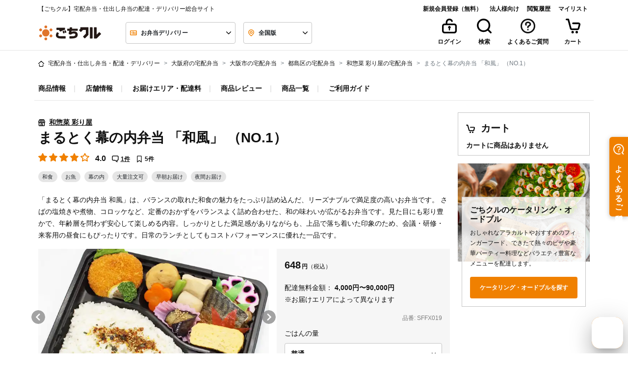

--- FILE ---
content_type: text/css
request_url: https://gochikuru.com/assets/static/chunks/store-fixed-bottom-bar-for-item.chunk.css?id=e2b9b446cbe97705dcaf
body_size: -56
content:
.fixed-bottom-bar-wrapper[data-v-62f2fdbf]{display:grid;grid-template-columns:1fr 2fr 1fr}

--- FILE ---
content_type: text/css
request_url: https://gochikuru.com/assets/static/chunks/4211.chunk.css?id=f3e8b10a5594c6b3b69e
body_size: -106
content:
.imgHeight[data-v-3cf1b6a4]{height:200px}

--- FILE ---
content_type: text/javascript
request_url: https://cdn.relationchat.jp/dist/assets/launcher-BSUQKoei.js
body_size: 7421
content:
import{c as e,S as t,i as n,s as i,l as s,o,e as r,b as l,d as a,W as d,f as c,g as p,y as u,n as h,j as w,aa as C,H as m,K as g,ad as x,x as f,X as v,F as $}from"./vendor-D7EmCWBu.js";import{A as b}from"./app-ByITKY5u.js";import"./ably-DGzwnaOk.js";function L(e){o(e,"svelte-pohejz",".wrapper.svelte-pohejz{transition:transform 100ms ease;z-index:10000;box-shadow:0 9px 46px 8px rgba(0, 0, 0, 0.1215686275), 0 24px 38px 3px rgba(0, 0, 0, 0.1411764706), 0 11px 15px -7px rgba(0, 0, 0, 0.2)}.wrapper.svelte-pohejz:focus{outline:none}")}function F(e){let t,n,i,s,o,r,l,d,u;return{c(){t=x("svg"),n=x("g"),i=x("mask"),s=x("path"),o=x("g"),r=x("path"),l=x("defs"),d=x("clipPath"),u=x("rect"),a(s,"d","M43.6611 0H0V44H43.6611V0Z"),a(s,"fill","#FFFFFF"),a(i,"id","mask0_31322_8989"),f(i,"mask-type","luminance"),a(i,"maskUnits","userSpaceOnUse"),a(i,"x","0"),a(i,"y","0"),a(i,"width","44"),a(i,"height","44"),a(r,"fill-rule","evenodd"),a(r,"clip-rule","evenodd"),a(r,"d","M43.6611 21.8306C43.6611 33.8872 33.8872 43.6611 21.8306 43.6611C18.7303 43.6611 15.7742 43.0128 13.0962 41.8426L8.96133 43.5655C4.52979 45.4121 0.0449429 41.0493 1.76834 36.5686L3.11339 33.0715C1.13727 29.7867 0 25.9377 0 21.8306C0 9.77387 9.77387 0 21.8306 0C33.8873 0 43.6611 9.77387 43.6611 21.8306ZM7.5619 40.2071L13.2091 37.854C15.7749 39.2375 18.711 40.0226 21.8306 40.0226C24.6805 40.0226 27.3774 39.3673 29.7787 38.1991C27.9474 38.1317 26.3136 37.2908 25.1942 35.9936C24.1146 36.2491 22.9883 36.3842 21.8306 36.3842C13.7927 36.3842 7.27685 29.8683 7.27685 21.8306C7.27685 13.7929 13.7927 7.27685 21.8306 7.27685C29.8685 7.27685 36.3842 13.7927 36.3842 21.8306C36.3842 24.4814 35.6756 26.9667 34.4372 29.1075H30.017C28.51 29.1075 27.2882 30.329 27.2882 31.8362C27.2882 33.0354 28.0616 34.054 29.137 34.42C29.4131 34.5141 29.7092 34.565 30.017 34.565H35.4745C36.9817 34.565 38.2035 33.3432 38.2035 31.8362C38.2035 31.341 38.0715 30.8765 37.841 30.4761C39.2325 27.9046 40.0226 24.9598 40.0226 21.8306C40.0226 11.7833 31.8777 3.63842 21.8306 3.63842C11.7836 3.63842 3.63842 11.7833 3.63842 21.8306C3.63842 25.8711 4.95566 29.6038 7.18412 32.6231L5.16425 37.8747C4.58979 39.3684 6.08473 40.8226 7.5619 40.2071ZM27.2882 25.4689C28.7952 25.4689 30.017 23.84 30.017 21.8306C30.017 19.8211 28.7952 18.1922 27.2882 18.1922C25.7811 18.1922 24.5594 19.8211 24.5594 21.8306C24.5594 23.84 25.7811 25.4689 27.2882 25.4689ZM16.3729 25.469C17.8799 25.469 19.1017 23.8401 19.1017 21.8307C19.1017 19.8212 17.8799 18.1922 16.3729 18.1922C14.8658 18.1922 13.6441 19.8212 13.6441 21.8307C13.6441 23.8401 14.8658 25.469 16.3729 25.469Z"),a(r,"fill",e[11]["text-color"]),a(o,"mask","url(#mask0_31322_8989)"),a(n,"clip-path","url(#clip0_31322_8989)"),a(u,"width","44"),a(u,"height","44"),a(u,"fill","#FFFFFF"),a(d,"id","clip0_31322_8989"),a(t,"width",e[6]),a(t,"height",e[6]),a(t,"viewBox","0 0 44 44"),a(t,"fill",e[11]["text-color"]),a(t,"xmlns","http://www.w3.org/2000/svg")},m(e,a){c(e,t,a),p(t,n),p(n,i),p(i,s),p(n,o),p(o,r),p(t,l),p(l,d),p(d,u)},p(e,n){64&n&&a(t,"width",e[6]),64&n&&a(t,"height",e[6])},d(e){e&&w(t)}}}function j(e){let t,n,i;return{c(){t=r("img"),v(t.src,n=e[0].iconFileId)||a(t,"src",n),a(t,"alt",""),a(t,"class",i="absolute bg-white "+e[9]+" svelte-pohejz"),$(t,"h-14",e[2]),$(t,"w-14",e[2]),$(t,"h-16",!e[2]),$(t,"w-16",!e[2])},m(e,n){c(e,t,n)},p(e,s){1&s&&!v(t.src,n=e[0].iconFileId)&&a(t,"src",n),512&s&&i!==(i="absolute bg-white "+e[9]+" svelte-pohejz")&&a(t,"class",i),516&s&&$(t,"h-14",e[2]),516&s&&$(t,"w-14",e[2]),516&s&&$(t,"h-16",!e[2]),516&s&&$(t,"w-16",!e[2])},d(e){e&&w(t)}}}function y(e){let t,n;return{c(){t=x("svg"),n=x("path"),a(n,"d","M24.0016 26.8001L14.2016 36.6001C13.8349 36.9668 13.3682 37.1501 12.8016 37.1501C12.2349 37.1501 11.7682 36.9668 11.4016 36.6001C11.0349 36.2334 10.8516 35.7668 10.8516 35.2001C10.8516 34.6334 11.0349 34.1668 11.4016 33.8001L21.2016 24.0001L11.4016 14.2001C11.0349 13.8334 10.8516 13.3668 10.8516 12.8001C10.8516 12.2334 11.0349 11.7668 11.4016 11.4001C11.7682 11.0334 12.2349 10.8501 12.8016 10.8501C13.3682 10.8501 13.8349 11.0334 14.2016 11.4001L24.0016 21.2001L33.8016 11.4001C34.1682 11.0334 34.6349 10.8501 35.2016 10.8501C35.7682 10.8501 36.2349 11.0334 36.6016 11.4001C36.9682 11.7668 37.1516 12.2334 37.1516 12.8001C37.1516 13.3668 36.9682 13.8334 36.6016 14.2001L26.8016 24.0001L36.6016 33.8001C36.9682 34.1668 37.1516 34.6334 37.1516 35.2001C37.1516 35.7668 36.9682 36.2334 36.6016 36.6001C36.2349 36.9668 35.7682 37.1501 35.2016 37.1501C34.6349 37.1501 34.1682 36.9668 33.8016 36.6001L24.0016 26.8001Z"),a(n,"fill","#737373"),a(t,"width","48"),a(t,"height","48"),a(t,"viewBox","0 0 48 48"),a(t,"fill","#737373"),a(t,"xmlns","http://www.w3.org/2000/svg")},m(e,i){c(e,t,i),p(t,n)},p:h,d(e){e&&w(t)}}}function E(e){let t;return{c(){t=r("div"),a(t,"class","absolute -top-0.5 -right-0.5 w-4 h-4 bg-red-400 rounded-full border-2 border-white")},m(e,n){c(e,t,n)},d(e){e&&w(t)}}}function k(e){let t,n,i,s,o,m;function g(e,t){return e[1]?y:e[0].iconFileId?j:F}let x=g(e),f=x(e),v=e[4]&&!e[1]&&E();return{c(){t=r("button"),f.c(),n=l(),v&&v.c(),a(t,"id","relation-chat-launcher"),a(t,"class",i=d(`wrapper box-content fixed flex items-center justify-center p-2 cursor-pointer shadow-lg ${e[9]} ${e[5]} ${e[7]}`)+" svelte-pohejz"),a(t,"style",s=`\n          background-color: ${e[8]};\n          bottom: ${e[10]["bottom-margin"]}px;\n          ${e[10].position}: ${e[10]["x-margin"]}px;\n        `)},m(i,s){c(i,t,s),f.m(t,null),p(t,n),v&&v.m(t,null),e[14](t),o||(m=[u(t,"mouseenter",e[15]),u(t,"mouseleave",e[16]),u(t,"click",e[12])],o=!0)},p(e,[o]){x===(x=g(e))&&f?f.p(e,o):(f.d(1),f=x(e),f&&(f.c(),f.m(t,n))),e[4]&&!e[1]?v||(v=E(),v.c(),v.m(t,null)):v&&(v.d(1),v=null),672&o&&i!==(i=d(`wrapper box-content fixed flex items-center justify-center p-2 cursor-pointer shadow-lg ${e[9]} ${e[5]} ${e[7]}`)+" svelte-pohejz")&&a(t,"class",i),256&o&&s!==(s=`\n          background-color: ${e[8]};\n          bottom: ${e[10]["bottom-margin"]}px;\n          ${e[10].position}: ${e[10]["x-margin"]}px;\n        `)&&a(t,"style",s)},i:h,o:h,d(n){n&&w(t),f.d(),v&&v.d(),e[14](null),o=!1,C(m)}}}function z(e,t,n){let i,s,o,r,{setting:l}=t;const{launcher:a,widget:d}=l.designSetting;let c,p=!1,u=!1,h=!1,w="";const C=e=>{n(4,p=e)},x=()=>{if(n(1,u=!u),l.onClick(),u){const e=new CustomEvent("closeQuestionnaire",{bubbles:!0});window.dispatchEvent(e)}},f=()=>{n(1,u=!u)},v=document.createElement("style");v.textContent=b.replace(/:root\b/g,":host"),m((()=>{n(2,h=/Android|webOS|iPhone|iPad|iPod|BlackBerry|IEMobile|Opera Mini/i.test(navigator.userAgent)||window.innerWidth<768);const e=()=>{C(!0)},t=()=>{C(!1)};return window.addEventListener("showIndicator",e),window.addEventListener("hideIndicator",t),window.addEventListener("closeLauncher",x),window.addEventListener("openLauncher",f),()=>{window.removeEventListener("showIndicator",e),window.removeEventListener("hideIndicator",t),window.removeEventListener("closeLauncher",x),window.removeEventListener("openLauncher",f)}}));return e.$$set=e=>{"setting"in e&&n(0,l=e.setting)},e.$$.update=()=>{2&e.$$.dirty&&n(8,s=u?"#FFFFFF":d["theme-color"]),4&e.$$.dirty&&n(7,o=h?"h-10 w-10":"h-12 w-12"),4&e.$$.dirty&&n(6,r=h?"40":"44"),8200&e.$$.dirty&&(null==c||c.getRootNode().appendChild(v))},n(9,i="rounded"===a.shape?"rounded-2xl":"rounded-full"),[l,u,h,c,p,w,r,o,s,i,a,d,x,v,function(e){g[e?"unshift":"push"]((()=>{c=e,n(3,c)}))},()=>n(5,w="scale-105"),()=>n(5,w="scale-100")]}customElements.define("cw-launcher",e(class extends t{constructor(e){super(),n(this,e,z,k,i,{setting:0},L)}get setting(){return this.$$.ctx[0]}set setting(e){this.$$set({setting:e}),s()}},{setting:{}},[],[],!0));


--- FILE ---
content_type: application/javascript
request_url: https://gochikuru.com/assets/static/pages/product.js?id=0a293d86d39d1754fba3
body_size: 4246
content:
(()=>{"use strict";var e,t,r={10299:(e,t,r)=>{r(19620),r(57762),r(39813),r(15144),r(75369),r(99766),r(93863),r(9087),r(95165),r(54913),r(4570),r(95853),r(76209),r(48951),r(95502),r(70489),r(93386),r(76648),r(55771),r(82392),r(72335),r(74896),r(94521),r(29147),r(41318),r(84352),r(15327),r(15909),r(57509),r(79584),r(40345),r(99134),r(67901),r(46592),r(64509),r(34419),r(91933),r(55538),r(39497),r(4104),r(60210),r(56576),r(84437),r(88050),r(11430),r(7531),r(85039),r(87146),r(48236),r(22642),r(84614),r(81895),r(53e3),r(54300),r(6328),r(93191),r(17482),r(38451),r(69318),r(65032),r(79073),r(88647),r(73822),r(27594),r(66517),r(68583),r(7103),r(82586),r(92552),r(4376),r(11879),r(52650),r(31104),r(21883),r(35433),r(55e3),r(15932),r(5443),r(26316),r(8301),r(39638),r(4040),r(68305),r(20341),r(74701),r(78604),r(71632),r(99650),r(32820),r(87360),r(89011),r(54591),r(47334),r(32405),r(17224),r(7083),r(69213),r(38437),r(12220),r(28872),r(62220),r(82975),r(76549),r(95380),r(45693),r(23483),r(44894),r(42818),r(10177),r(28543),r(3559),r(84153),r(20062),r(60521),r(45706),r(48699),r(14702),r(30333),r(51220),r(72087),r(98066),r(8537),r(17925),r(2490),r(79397),r(98163),r(18772),r(75417),r(35890),r(7452),r(48318),r(71914);var a=r(62893),o=r(70117),n=r(10687),l=r(66368),d=r(60609),u=r(84734),i=r(86389),f=r(29238),c=r(99298),s=r(66212),p=r(52081),m=r(8522),v=r(8275),b=r(23917),h=r(39821),g=r(15319),y=r(8856),A=r(5614),B=r(93760),S=r(93311),C=r(68241),k=r(51423),w=r(55694),x=r(54440),P=r(40613),T=r(38936),F=r(69887),I=r(32498),O=r(3288),E=r(78234),N=r(27185),M=r(27494),j=r(1191),L=r(6819),R=r(83444),H=r(20466),G=r(73187),_=r(63197),$=r(27050),X=r(69219),Y=r(7830),D=r(61569),q=r(1960),U=r(22237),J=r(4662),V=r(35974),Z=r(21191),z=(r(5565),r(30347),r(10162)),K=r(70169),W=r(39412),Q=r(62368),ee=r(30968),te=r(11442),re=r(52578),ae=r(95154),oe=r(24499),ne=r(54896),le=r(28028),de=r(99542),ue=r(66704),ie=r(75532),fe=r(66082),ce=r(75216),se=r(55279),pe=r(24276),me=r.n(pe),ve=r(88299),be=r(76495),he=r(44580),ge=r(40173),ye=r(53719),Ae=r(42197),Be=r(85644);a.default.use(z.l),a.default.component("BModal",K.i),a.default.directive("b-modal",W.u),a.default.component("BFormInvalidFeedback",Q.t),a.default.directive("b-form-invalid-feedback",Q.t),a.default.component("BFormGroup",ee.a),a.default.directive("b-form-group",ee.a),a.default.component("BFormInput",te.b),a.default.directive("b-form-input",te.b),a.default.component("BFormTextarea",re.b),a.default.directive("b-form-textarea",re.b),a.default.component("BTooltip",ae.u),a.default.directive("b-tooltip",ae.u),a.default.component("BContainer",oe.M),a.default.directive("b-container",oe.M),a.default.component("BFormCheckbox",ne.G),a.default.directive("b-form-checkbox",ne.G),a.default.component("BRow",le.L),a.default.directive("b-row",le.L),a.default.component("BCol",de.T),a.default.directive("b-col",de.T),a.default.component("BForm",ue.Z),a.default.directive("b-form",ue.Z),a.default.component("BButton",ie.P),a.default.directive("b-button",ie.P),a.default.component("BPopover",fe.u),a.default.directive("b-popover",ce.q),a.default.component("BFormSelect",se.J),a.default.directive("b-form-select",se.J),a.default.use(me(),{}),a.default.prototype.$http=ve.A,a.default.prototype.$httpBusinessAccount=be.A,a.default.use(ge.Ay);var Se=new ge.Ay({mode:"history"});a.default.filter("currency",ye.Gl),a.default.filter("striptags",ye.Mn),a.default.use(Ae.Ay),(0,Be.a)(a.default,"production"),r(8271),r(91578),new a.default({store:he.A,router:Se,components:{SevereSelectionHorizontal:v.default,Shop:B.default,PeculiarVideo:p.default,Items:l.default,AddFavoriteStore:C.default,CampaignPointBadge:A.default,PriceRange:u.default,Peculiar:s.default,ItemPrice:d.default,MatchHeight:S.default,Cart:o.default,RecommendShops:b.default,ListCollapse:y.default,SevereSelection:m.default,AddHistory:n.default,AddItem:f.default,AddFavoriteItem:k.default,AddItemToMylistButton:w.default,AddItemToMylistModal:x.default,MylistAddedNotificationBar:P.default,Delivery:i.default,Mail:c.default,RankingItems:h.default,ReviewAndFavoriteInfo:g.A,Service:T.default,SaveCookie:F.default,Icon:I.default,HeaderNav:O.default,HeaderNavUpper:E.default,Drawer:N.default,HeaderSearch:M.default,SetCookieAddress:j.default,LoginModal:L.default,Guide:R.default,HistoryWidget:H.default,ReviewList:G.default,ItemReview:_.default,ItemReviews:$.default,ReviewStars:X.default,Classification:Y.A,GochikuruBusinessBanner:D.default,VerifyEmailBanner:q.default,NotificationBar:U.default,GtmPushComponent:J.A,Tag:V.default,StoreCoupon:Z.default,FixedBottomBarForItem:function(){return Promise.all([r.e(4206),r.e(4657)]).then(r.bind(r,27908))}}}).$mount("#app")},66212:(e,t,r)=>{r.d(t,{default:()=>n});var a=r(9313),o=r(82164);const n=(0,r(14486).A)(o.A,a.X,a.Y,!1,null,"862f4944",null).exports},52081:(e,t,r)=>{r.d(t,{default:()=>n});var a=r(63704),o=r(42897);const n=(0,r(14486).A)(o.A,a.X,a.Y,!1,null,"c1b3391a",null).exports},35974:(e,t,r)=>{r.d(t,{default:()=>n});var a=r(91329),o=r(86581);const n=(0,r(14486).A)(o.A,a.X,a.Y,!1,null,"2ba808fa",null).exports},66368:(e,t,r)=>{r.d(t,{default:()=>n});var a=r(80483),o=r(33621);const n=(0,r(14486).A)(o.A,a.X,a.Y,!1,null,null,null).exports},84734:(e,t,r)=>{r.d(t,{default:()=>n});var a=r(16472),o=r(5600);const n=(0,r(14486).A)(o.A,a.X,a.Y,!1,null,null,null).exports}},a={};function o(e){var t=a[e];if(void 0!==t)return t.exports;var n=a[e]={id:e,loaded:!1,exports:{}};return r[e].call(n.exports,n,n.exports,o),n.loaded=!0,n.exports}o.m=r,o.amdO={},e=[],o.O=(t,r,a,n)=>{if(!r){var l=1/0;for(f=0;f<e.length;f++){for(var[r,a,n]=e[f],d=!0,u=0;u<r.length;u++)(!1&n||l>=n)&&Object.keys(o.O).every((e=>o.O[e](r[u])))?r.splice(u--,1):(d=!1,n<l&&(l=n));if(d){e.splice(f--,1);var i=a();void 0!==i&&(t=i)}}return t}n=n||0;for(var f=e.length;f>0&&e[f-1][2]>n;f--)e[f]=e[f-1];e[f]=[r,a,n]},o.n=e=>{var t=e&&e.__esModule?()=>e.default:()=>e;return o.d(t,{a:t}),t},o.d=(e,t)=>{for(var r in t)o.o(t,r)&&!o.o(e,r)&&Object.defineProperty(e,r,{enumerable:!0,get:t[r]})},o.f={},o.e=e=>Promise.all(Object.keys(o.f).reduce(((t,r)=>(o.f[r](e,t),t)),[])),o.u=e=>"static/chunks/"+(4657===e?"store-fixed-bottom-bar-for-item":e)+".chunk.js?id="+{3821:"c13191ec222bca4767ee",4145:"6a6bc2c5fa6b005b08bc",4211:"f3e8b10a5594c6b3b69e",4657:"e2b9b446cbe97705dcaf",4984:"e80c832bc73019832d4f",6107:"c893b5c8a4391a10fb59",8191:"d5ea13b6544b93ad820e",9821:"a9215641c6f267eabdf8"}[e],o.miniCssF=e=>"static/chunks/"+(4657===e?"store-fixed-bottom-bar-for-item":e)+".chunk.css?id="+{3821:"c13191ec222bca4767ee",4211:"f3e8b10a5594c6b3b69e",4657:"e2b9b446cbe97705dcaf",4984:"e80c832bc73019832d4f"}[e],o.g=function(){if("object"==typeof globalThis)return globalThis;try{return this||new Function("return this")()}catch(e){if("object"==typeof window)return window}}(),o.o=(e,t)=>Object.prototype.hasOwnProperty.call(e,t),t={},o.l=(e,r,a,n)=>{if(t[e])t[e].push(r);else{var l,d;if(void 0!==a)for(var u=document.getElementsByTagName("script"),i=0;i<u.length;i++){var f=u[i];if(f.getAttribute("src")==e){l=f;break}}l||(d=!0,(l=document.createElement("script")).charset="utf-8",l.timeout=120,o.nc&&l.setAttribute("nonce",o.nc),l.src=e),t[e]=[r];var c=(r,a)=>{l.onerror=l.onload=null,clearTimeout(s);var o=t[e];if(delete t[e],l.parentNode&&l.parentNode.removeChild(l),o&&o.forEach((e=>e(a))),r)return r(a)},s=setTimeout(c.bind(null,void 0,{type:"timeout",target:l}),12e4);l.onerror=c.bind(null,l.onerror),l.onload=c.bind(null,l.onload),d&&document.head.appendChild(l)}},o.r=e=>{"undefined"!=typeof Symbol&&Symbol.toStringTag&&Object.defineProperty(e,Symbol.toStringTag,{value:"Module"}),Object.defineProperty(e,"__esModule",{value:!0})},o.nmd=e=>(e.paths=[],e.children||(e.children=[]),e),o.j=3560,(()=>{var e;o.g.importScripts&&(e=o.g.location+"");var t=o.g.document;if(!e&&t&&(t.currentScript&&"SCRIPT"===t.currentScript.tagName.toUpperCase()&&(e=t.currentScript.src),!e)){var r=t.getElementsByTagName("script");if(r.length)for(var a=r.length-1;a>-1&&(!e||!/^http(s?):/.test(e));)e=r[a--].src}if(!e)throw new Error("Automatic publicPath is not supported in this browser");e=e.replace(/#.*$/,"").replace(/\?.*$/,"").replace(/\/[^\/]+$/,"/"),o.p=e+"../../"})(),(()=>{if("undefined"!=typeof document){var e=e=>new Promise(((t,r)=>{var a=o.miniCssF(e),n=o.p+a;if(((e,t)=>{for(var r=document.getElementsByTagName("link"),a=0;a<r.length;a++){var o=(l=r[a]).getAttribute("data-href")||l.getAttribute("href");if("stylesheet"===l.rel&&(o===e||o===t))return l}var n=document.getElementsByTagName("style");for(a=0;a<n.length;a++){var l;if((o=(l=n[a]).getAttribute("data-href"))===e||o===t)return l}})(a,n))return t();((e,t,r,a,n)=>{var l=document.createElement("link");l.rel="stylesheet",l.type="text/css",o.nc&&(l.nonce=o.nc),l.onerror=l.onload=r=>{if(l.onerror=l.onload=null,"load"===r.type)a();else{var o=r&&r.type,d=r&&r.target&&r.target.href||t,u=new Error("Loading CSS chunk "+e+" failed.\n("+o+": "+d+")");u.name="ChunkLoadError",u.code="CSS_CHUNK_LOAD_FAILED",u.type=o,u.request=d,l.parentNode&&l.parentNode.removeChild(l),n(u)}},l.href=t,r?r.parentNode.insertBefore(l,r.nextSibling):document.head.appendChild(l)})(e,n,null,t,r)})),t={3560:0,669:0,550:0,638:0,8708:0,4409:0};o.f.miniCss=(r,a)=>{t[r]?a.push(t[r]):0!==t[r]&&{3821:1,4211:1,4657:1,4984:1}[r]&&a.push(t[r]=e(r).then((()=>{t[r]=0}),(e=>{throw delete t[r],e})))}}})(),(()=>{var e={3560:0,669:0,550:0,638:0,8708:0,4409:0};o.f.j=(t,r)=>{var a=o.o(e,t)?e[t]:void 0;if(0!==a)if(a)r.push(a[2]);else{var n=new Promise(((r,o)=>a=e[t]=[r,o]));r.push(a[2]=n);var l=o.p+o.u(t),d=new Error;o.l(l,(r=>{if(o.o(e,t)&&(0!==(a=e[t])&&(e[t]=void 0),a)){var n=r&&("load"===r.type?"missing":r.type),l=r&&r.target&&r.target.src;d.message="Loading chunk "+t+" failed.\n("+n+": "+l+")",d.name="ChunkLoadError",d.type=n,d.request=l,a[1](d)}}),"chunk-"+t,t)}},o.O.j=t=>0===e[t];var t=(t,r)=>{var a,n,[l,d,u]=r,i=0;if(l.some((t=>0!==e[t]))){for(a in d)o.o(d,a)&&(o.m[a]=d[a]);if(u)var f=u(o)}for(t&&t(r);i<l.length;i++)n=l[i],o.o(e,n)&&e[n]&&e[n][0](),e[n]=0;return o.O(f)},r=self.webpackChunk=self.webpackChunk||[];r.forEach(t.bind(null,0)),r.push=t.bind(null,r.push.bind(r))})();var n=o.O(void 0,[4206],(()=>o(10299)));n=o.O(n)})();

--- FILE ---
content_type: application/javascript
request_url: https://gochikuru.com/assets/static/chunks/4211.chunk.js?id=f3e8b10a5594c6b3b69e
body_size: 897
content:
(self.webpackChunk=self.webpackChunk||[]).push([[4211],{64963:()=>{},24211:(t,s,e)=>{"use strict";e.r(s),e.d(s,{default:()=>o});var a=function(){var t=this,s=t.$createElement,a=t._self._c||s;return a("carousel",{staticClass:"mt-6",attrs:{"per-view":t.perView},scopedSlots:t._u([{key:"slides",fn:function(){return t._l(t.shops,(function(s){return a("slide-item",{key:s.id},[a("div",{staticClass:"mt-card"},[a("a",{staticClass:"mt-card-link gtm-click-link",attrs:{"data-gtm-category":"SameCategoryShop","data-gtm-label":s.name,href:s.url}},[a("div",{staticClass:"position-relative overflow-hidden thumbnail-wide",class:{imgHeight:2===t.perView}},[a("img",{staticClass:"img-fluid lazy transform-scale-md mt-card-img-top",attrs:{src:e(41678),"data-src":s.visual}}),t._v(" "),a("img",{staticClass:"lazy border position-absolute m-2 mt-card-logo",attrs:{src:e(81343),"data-src":s.logo,alt:s.name,onerror:"this.src='"+e(81343)+"';"}})]),t._v(" "),a("div",{staticClass:"pt-4 px-4 font-weight-bold fs-4 text-truncate mt-card-link-label"},[t._v("\n            "+t._s(s.name)+"\n          ")])]),t._v(" "),a("ul",{staticClass:"list-unstyled px-4 pb-4 mb-0"},[a("li",{staticClass:"text-muted fs-3 mt-1"},[a("div",{staticClass:"ellipsis ellipsis-2"},[t._v("\n              "+t._s(t._f("striptags")(s.introduce))+"\n            ")])]),t._v(" "),a("hr",{staticClass:"mt-3 mb-3"}),t._v(" "),s.price_range.low_price?a("li",{staticClass:"fs-3"},[t._v("\n            価格帯:\n            "),a("span",{staticClass:"font-weight-bold"},[t._v(t._s(t._f("currency")(s.price_range.low_price))+"円 〜\n              "+t._s(t._f("currency")(s.price_range.high_price))+"円")])]):t._e(),t._v(" "),a("li",{staticClass:"mt-3"},[a("categories",{attrs:{attribute:s.attribute,category:s.category,type:"shop"}})],1)])])])}))},proxy:!0}])})};a._withStripped=!0;var i=e(31965),r=e(72275),l=e(13633);const c={components:{Carousel:i.A,SlideItem:r.A,Categories:l.A},props:{shops:{type:Array},perView:{type:Number,default:4}}};e(9026);const o=(0,e(14486).A)(c,a,[],!1,null,"3cf1b6a4",null).exports},9026:(t,s,e)=>{var a=e(64963);a.__esModule&&(a=a.default),"string"==typeof a&&(a=[[t.id,a,""]]),a.locals&&(t.exports=a.locals);(0,e(67464).A)("4bd2362c",a,!1,{})}}]);

--- FILE ---
content_type: image/svg+xml
request_url: https://gochikuru.com/assets/static/img/placeholder/default_placeholder.svg
body_size: 466
content:
<svg width="640" height="427" viewBox="0 0 640 427" fill="none" xmlns="http://www.w3.org/2000/svg">
<rect width="640" height="427" fill="#E5E5E5"/>
<path fill-rule="evenodd" clip-rule="evenodd" d="M319.956 173.403C326.415 173.403 331.649 168.164 331.649 161.701C331.649 155.239 326.415 150 319.956 150C313.504 150 308.273 155.239 308.273 161.701C308.273 168.164 313.504 173.403 319.956 173.403ZM372.49 195.559C367.926 200.131 360.527 200.131 355.954 195.559C351.395 190.989 351.395 183.583 355.96 179.014C360.527 174.439 367.926 174.439 372.49 179.014C377.055 183.583 377.055 190.989 372.49 195.559ZM350.995 212.867C350.995 230.102 337.051 244.072 319.825 244.072C302.611 244.072 288.652 230.102 288.652 212.867C288.652 195.631 302.611 181.662 319.825 181.662C337.051 181.662 350.995 195.631 350.995 212.867ZM355.955 230.176C351.396 234.748 351.396 242.164 355.955 246.727C360.526 251.296 367.924 251.296 372.492 246.73C377.062 242.164 377.062 234.748 372.492 230.176C367.924 225.61 360.526 225.61 355.955 230.176ZM308.272 264.038C308.272 257.573 313.499 252.333 319.964 252.333C326.417 252.333 331.648 257.573 331.648 264.038C331.648 270.497 326.417 275.736 319.958 275.742C313.499 275.736 308.272 270.497 308.272 264.038ZM283.961 230.178C279.394 225.611 271.989 225.611 267.425 230.178C262.86 234.747 262.86 242.156 267.425 246.728C271.989 251.298 279.394 251.298 283.961 246.728C288.526 242.156 288.526 234.747 283.961 230.178ZM283.954 179.015C288.525 183.588 288.525 190.994 283.96 195.56C279.395 200.132 271.991 200.132 267.423 195.56C262.859 190.988 262.859 183.588 267.423 179.015C271.991 174.44 279.395 174.44 283.954 179.015Z" fill="#C4C4C4"/>
</svg>


--- FILE ---
content_type: text/javascript
request_url: https://cdn.relationchat.jp/dist/assets/UiConversations-BwQbys41.js
body_size: 105006
content:
var e=Object.defineProperty,t=(t,n,s)=>(((t,n,s)=>{n in t?e(t,n,{enumerable:!0,configurable:!0,writable:!0,value:s}):t[n]=s})(t,"symbol"!=typeof n?n+"":n,s),s);import{B as n,G as s,J as a,Y as r,D as o,Z as i,_ as l,a0 as c,$ as d,a1 as u,a2 as m,a3 as p,c as f,S as g,i as $,s as h,l as v,e as x,b as w,d as b,x as y,f as I,g as S,n as M,j as C,u as E,a as T,w as _,m as O,C as N,t as P,h as L,k as U,K as q,X as k,o as A,p as R,r as F,v as D,E as j,y as z,q as B,O as H,P as W,Q as Y,R as J,z as G,a4 as X,F as V,a5 as K,a6 as Q,a7 as Z,H as ee,A as te,a8 as ne,a9 as se,aa as ae,L as re,M as oe,ab as ie,ac as le,I as ce,ad as de,T as ue,U as me}from"./vendor-D7EmCWBu.js";import{s as pe,a as fe,p as ge,g as $e,b as he,w as ve,k as xe,l as we,m as be,f as ye,h as Ie,j as Se,U as Me}from"./UiTextInput-BICcRyBR.js";import{A as Ce}from"./ably-DGzwnaOk.js";const Ee=n({isDemo:!1,scenario:{scenarioId:"",revisionId:""}}),Te={...{setScenario(e){Ee.set(e)},setIsDemo(e){Ee.update((t=>({...t,isDemo:e})))}}},_e=n({userAgent:"",url:"",pageTitle:"",page:"",memberInfo:void 0}),Oe={...{setSettings(e){_e.set({...s(_e),...e})}}},Ne=n({activeTab:"home",inquiryId:null,lastReadAt:null,isLoading:!1,isIframeShown:null}),Pe=a(Ne,(e=>!1!==e.isIframeShown)),Le={...{switchTab(e){Ne.update((t=>{const n={...t};return n.activeTab=e,n}))},showInquiryDetail(e,t){Ne.update((n=>{const s={...n};return s.inquiryId=e,s.lastReadAt=t??null,"chat"!==s.activeTab&&(s.activeTab="chat"),s}))},toggleIsLoading(e){Ne.update((t=>{const n={...t};return n.isLoading=e,n}))},deleteLastReadAt(){Ne.update((e=>{const t={...e};return t.lastReadAt=null,t}))},toggleIsIframeShown(e){Ne.update((t=>{const n={...t};return n.isIframeShown=e,n}))}}},Ue=n(new Map),qe={...{setProfiles(e){const t=new Map(e.map((e=>[e.profileId,e])));Ue.set(t)},updateProfiles(e){Ue.update((t=>(e.forEach((e=>{t.set(e.profileId,e)})),t)))}}};const ke=n({realtimeClient:null}),Ae={...{set(e){ke.set(e)}}};let Re=null;const Fe=()=>{const e=s(pe)["widget-id"];return Re||(Re=r(`relation-chat-widget-${e}`,{userId:"",clientId:"",notificationSound:!0,ablyToken:"",tokenExpires:0})),Re};o.extend(i),o.extend(l),o.locale(c);const De=1500,je=new Audio($e("notification-sound.mp3")),ze=n({}),Be=a(ze,(e=>Object.values(e).some((e=>!!e.unreadMessageCount)))),He=a(ze,(e=>Object.values(e).reduce(((e,t)=>e+(t.unreadMessageCount??0)),0)));Be.subscribe((e=>{s(ge)&&(e?window.parent.postMessage("widget:showIndicator:",s(ge)):window.parent.postMessage("widget:hideIndicator",s(ge)))}));const We={},Ye=e=>{const t=Ve[e];if(!t||0===t.length)return;const{message:n}=t[0],s=o(),a=Je(e,n,s);Ge(e,n,s),setTimeout((()=>{Xe(e,n)}),a)},Je=(e,t,n)=>{var a;const r=Fe();if(0===Ve[e].length||t.clientId===s(r).clientId||t.clientId!==(null==(a=We[e])?void 0:a.clientId))return 0;if("OPTIONS"===t.data.message.type)return 500;const i=We[e]?o(We[e].timestamp):null;let l=i?i.add(De,"millisecond"):n;return l.isBefore(n)&&(l=n.add(De,"millisecond")),Math.min(l.diff(n,"millisecond"),De)},Ge=(e,t,n)=>{const s=We[e]?o(We[e].timestamp):null;let a=s?s.add(De,"millisecond"):n;a.isBefore(n)&&(a=n.add(De,"millisecond")),We[e]={timestamp:a.valueOf(),clientId:t.clientId??""}},Xe=(e,t)=>{const n=Fe();ze.update((a=>{const r={...a};return r[e].conversations.push(t),r[e].conversations.sort(((e,t)=>e.timestamp-t.timestamp)),Qe.messageByMe(t)||(r[e].unreadMessageCount=Qe.getUnreadMessageCount(r[e])),!0===s(n).notificationSound&&t.clientId!==s(n).clientId&&je.play(),r})),Ve[e].shift(),Ve[e].length>0&&Ye(e)},Ve={},Ke={createInquiry(e){ze.update((t=>({...t,...e})))},updateMessageByInquiry(e,t){ze.update((n=>{const s={...n};return s[e].conversations.find((e=>e.id===t.id))||(Ve[e]||(Ve[e]=[]),Ve[e].push({message:t,timestamp:o().valueOf()}),1===Ve[e].length&&Ye(e)),s}))},setMessageByInquiry(e,t){ze.update((n=>{const s={...n};return s[e].isLoaded=!0,s[e].conversations=t,s}))},completeInquiry(e){ze.update((t=>{const n={...t};return n[e].isCompleted=!0,n}))},incompleteInquiry(e){ze.update((t=>{const n={...t};return n[e].isCompleted=!1,n}))},isMessageByMe:e=>e.data.message.profileId,hasInquiries:()=>Object.entries(s(ze)).filter((([e,t])=>!t.isCompleted)).length>=1,getOrdered(e){const t=e=>{var t;return(null==(t=e.conversations[e.conversations.length-1])?void 0:t.timestamp)??0};return Object.entries(e).sort((([,e],[,n])=>{const s=(e.unreadMessageCount||0)>0?1:0,a=(n.unreadMessageCount||0)>0?1:0;return s!==a?s-a:t(e)-t(n)}))},getLatestInquiryId(){const e=s(ze);let t="",n=Number.NEGATIVE_INFINITY;return Object.entries(e).forEach((([e,s])=>{if(!s.isCompleted&&s.conversations&&s.conversations.length>0){const a=s.conversations.reduce(((e,{timestamp:t})=>Math.max(e,t)),Number.NEGATIVE_INFINITY);a>n&&(n=a,t=e)}})),t},getLatestInquiryChannel:()=>Object.values(s(ze)).reverse()[0],getLastConversation(e){const t=e.sort(((e,t)=>t.timestamp-e.timestamp));return t.filter((e=>!["FORM","COMPLETED_FORM","OPTIONS"].includes(e.data.message.type)))[0]??t[0]},getLatestMessage(e,t){var n;if(!e.length)return null;const a=Fe(),r=Ke.getLastConversation(e);let o="";if("ATTACHMENT"===r.data.message.type)o=r.clientId===s(a).clientId?s(d)("message-file-sent"):s(d)("message-file-received");else if("COMPLETED_FORM"===r.data.message.type)o=s(d)("message-form-sent");else if("FORM"===r.data.message.type)o=s(d)("message-form-received");else if("OPTIONS"===r.data.message.type)o=s(d)("message-please-select");else if("SELECTED_OPTION"===r.data.message.type)o=r.data.message.selectedOption.text;else{if("TEXT"!==r.data.message.type)throw new Error("対応していないメッセージタイプです");o=r.data.message.text}const i=e.filter((e=>e.data.message.profileId)),l=Ke.getLastConversation(i),c=s(Ue),u=null==l?void 0:l.data.message.profileId,m=u?c.get(u):c.get(t);return{profilePictureUrl:(null==m?void 0:m.profilePictureUrl)??"",senderName:(null==m?void 0:m.name)??"",text:o,timestamp:r.timestamp,aiChatbotId:(null==(n=r.data.meta)?void 0:n.aiChatbotId)??""}},getLastReceivedMessageByInquiry(e){const t=s(ze)[e];return t?Ke.getLatestMessage([...t.conversations],t.latestProfileID):null},getLastReceivedMessage:e=>Ke.getLatestMessage([...e.conversations],e.latestProfileID),showEditor(e,t=!0){ze.update((n=>{const s={...n};return s[e].isShowEditor=t,s}))},updateIsConnectedOperator(e,t){ze.update((n=>{const s={...n};return s[e].isConnectedOperator=t,s}))},updateIsScenarioStarted(e){ze.update((t=>{const n={...t};return n[e].isScenarioStarted=!0,n}))},updateLastReadAt(e,t){ze.update((n=>{const s={...n};return s[e].lastReadAt=t,s[e].unreadMessageCount=s[e].conversations.filter((e=>Qe.hasUnreadUserMessage(e,t))).length,s}))}},Qe={messageByMe:e=>"COMPLETED_FORM"!==e.data.message.type&&(!e.data.message.profileId||"OPTIONS"===e.data.message.type),hasUnreadUserMessage:(e,t)=>!("COMPLETED_FORM"===e.data.message.type||"OPTIONS"===e.data.message.type||!e.data.message.profileId)&&(!!t&&e.timestamp>t),hasNewConversations:e=>e.conversations.some((t=>Qe.hasUnreadUserMessage(t,e.lastReadAt))),getUnreadMessageCount:e=>e.conversations.filter((t=>Qe.hasUnreadUserMessage(t,e.lastReadAt))).length},Ze={...Ke,...Qe},et=n({userName:"",email:"",tel:"",ipAddr:"",visitCount:0,useragent:"",companyName:"",pageUrl:"",pageTitle:"",emailNotifyingEnabled:!1,smsNotifyingEnabled:!1}),tt={...{setSettings(e){et.set({...s(et),...e})},setPartialSetting(e){const t={},n=e=>e.replace(/_/g,"").toLowerCase(),s=["userName","email","tel","companyName"];e.forEach((e=>{const a=n(e.type),r=s.find((e=>n(e)===a));r&&(t[r]=e.value)})),et.set({userName:t.userName||"",email:t.email||"",tel:t.tel||"",ipAddr:t.ipAddr||"",visitCount:t.visitCount||0,useragent:t.useragent||"",companyName:t.companyName||"",pageUrl:t.pageUrl||"",pageTitle:t.pageTitle||"",emailNotifyingEnabled:t.emailNotifyingEnabled||!1,smsNotifyingEnabled:t.smsNotifyingEnabled||!1})}}};function nt(e,t){return o(e).format(t)}const st=[{limit:1,unit:"minute",label:s(d)("time-just-now")},{limit:60,unit:"minute",label:s(d)("time-minutes-ago")},{limit:24,unit:"hour",label:s(d)("time-hours-ago")},{limit:7,unit:"day",label:s(d)("time-days-ago")},{limit:Number.POSITIVE_INFINITY,unit:"week",label:s(d)("time-weeks-ago")}];function at(e){const t=o(),n=st.find((n=>t.diff(e,n.unit)<n.limit));if(!n)return s(d)("time-past-date");const a=t.diff(e,n.unit);return n.label===s(d)("time-just-now")?n.label:`${a}${n.label}`}function rt(e){const t=o(),n=3600*t.hour()+60*t.minute()+t.second(),s=e.find((e=>e["weekday-cd"]===t.day()));return!!(null==s?void 0:s.enabled)&&o(n,"s").isBetween(o(s["start-time"],"s"),o(s["end-time"],"s"),null,"[)")}const ot=u.object({clientId:u.string().optional(),name:u.union([u.literal("SEND_MESSAGE"),u.literal("SEND_SYSTEM_MESSAGE"),u.literal("MESSAGE")]),data:u.string()}),it={0:(e,t)=>{var n,a,r,o;const i=Fe(),l=JSON.parse(e.data),c=e.clientId===s(i).clientId&&"SEND_SYSTEM_MESSAGE"!==e.name?void 0:"OR01b20386-fcc1-9bb2-2948-d118493dae16";let u;if("text"in l)u={profileId:c,type:"TEXT",text:l.text};else{if(!("attachments"in l))throw new Error("未対応のV0メッセージです");u={profileId:c,type:"ATTACHMENT",attachment:{fileId:l.attachments[0].id,contentType:l.attachments[0].contentType,name:l.attachments[0].name,size:l.attachments[0].size}}}const m={scenarioId:"____",revisionId:"____",currentStepId:-1,currentStepEvent:"STEP_MESSAGE",currentStepMessageIndex:-1},p={controls:[{label:s(d)("form-company-name"),type:"COMPANY_NAME",required:!0,value:(null==(n=s(et))?void 0:n.companyName)||""},{label:s(d)("form-user-name"),type:"USER_NAME",required:!0,value:(null==(a=s(et))?void 0:a.userName)||""},{label:s(d)("form-email-address"),type:"EMAIL",required:!0,value:(null==(r=s(et))?void 0:r.email)||""},{label:s(d)("form-phone-number"),type:"TEL",required:!1,value:(null==(o=s(et))?void 0:o.tel)||""}]};if("SEND_SYSTEM_MESSAGE"===e.name){if(["welcome","welcome-after-office-hours"].includes(l.type))return[{version:0,meta:m,message:u},{version:0,meta:m,message:{type:"FORM",form:p}},...(null==t?void 0:t.isLast)?[]:[{version:0,meta:m,message:{type:"COMPLETED_FORM",form:p}}]];if(["after-send-user-info","after-send-user-info-after-office-hours"].includes(l.type))return[{version:0,meta:m,message:u}]}return[{version:0,message:u}]},1:(e,t)=>[JSON.parse(e.data)]};function lt(e,t=null){const n=ot.parse(e),s=(JSON.parse(n.data).version||void 0)??0;return it[s](n,t)}function ct(){const e=s(pe)["widget-id"],t=Fe();return{...{postCrmLog(n,a,r){fetch(`${s(fe)}/${e}/crm_event`,{method:"POST",body:JSON.stringify({request_origin:s(ge),user_id:s(t).userId,event_type:n,popup_id:a,path:s(he).path,inquiry_id:r})})}}}}function dt(){const e=!!s(pe)["user-activity-tracking-enabled"],t=Fe(),n=e=>{if(null==e)return"";try{return JSON.stringify(e).slice(1,-1)}catch(t){return""}};return{...{postEventLog(a,r,o,i,l,c,d,u){const m=s(pe)["widget-id"],p=s(t).userId;s(Ee).isDemo||(e||"page_view"!==a)&&fetch(`${s(fe)}/event_log`,{method:"POST",headers:{"Content-Type":"application/json","x-rechat-rc-widget-id":m,"x-rechat-user-id":p},body:JSON.stringify({request_origin:s(ge),event_type:a,user_info:{page:n(s(_e).page),url:n(s(_e).url),title:n(s(_e).pageTitle)},version:1,rc_popup_id:r,rc_inquiry_id:o,rc_scenario_id:i,rc_revision_id:l,relation_user_id:0,current_step_id:c||0,selected_next_step_id:(null==d?void 0:d.selectedId)||0,selected_next_step_index:(null==d?void 0:d.selectedIndex)||0,ai_chatbot_id:u})})}}}}const ut=u.object({result:u.boolean()});function mt(){const e=s(pe)["widget-id"],t=function(){const e=s(pe)["widget-id"];return{...{async getProfileById(t){const n=await fetch(`${s(fe)}/${e}/profile`,{method:"POST",body:JSON.stringify({profile_ids:[t],request_origin:s(ge)})}),a=await n.json();qe.updateProfiles(a.result)}}}}(),n=ct(),a=dt(),r=Fe(),i={async getStorageToken(){const e=s(r);if(function(e){const t=o(),n=o(e).subtract(5,"minute");return t.isBefore(n)}(e.tokenExpires))return e.ablyToken;return(await i.getToken()).tokenParams.token},async getToken(){var t,n,a;let o="";const i=s(ve);o=i?JSON.stringify({ctx:i,request_origin:s(ge)}):JSON.stringify({user_id:s(r).userId,member_id:null==(t=s(_e).memberInfo)?void 0:t.memberId,member_hash:null==(n=s(_e).memberInfo)?void 0:n.memberHash,member_data:null==(a=s(_e).memberInfo)?void 0:a.memberData,request_origin:s(ge)});const l=await fetch(`${s(fe)}/${e}/token`,{credentials:"include",method:"POST",body:o}),c=await l.json();return r.update((e=>({...e,userId:c.tokenParams.userId,clientId:c.tokenParams.clientId,ablyToken:c.tokenParams.token,tokenExpires:c.tokenParams.expires}))),c},async sendMessage(t,n,o){const i={user_id:s(r).userId,channel_id:t.name,data:{version:1,message:n},request_origin:s(ge)};o&&(i.data.meta=o);const l=await fetch(`${s(fe)}/${e}/inquiry/message`,{method:"POST",body:JSON.stringify(i)}),c=ut.parse(await l.json());if(o){if("SELECTED_OPTION"===n.type&&"revisionId"in o){const{revisionId:e,scenarioId:s,currentStepId:r,aiChatbotId:i}=o,l=n.selectedOption;a.postEventLog("scenario_progress",void 0,t.name,s,e,r,l,i)}}else a.postEventLog("send_customer_message",void 0,t.name);c.result},async sendSelectedOption(e,t,n){const s={type:"SELECTED_OPTION",selectedOption:n};i.sendMessage(e,s,t)},initClient:async e=>new Promise((t=>{const n=new Ce.Realtime({token:e,authCallback:async(e,t)=>{t(null,(await i.getToken()).tokenParams.token)},recover:(e,t)=>{t(!0)}});Ae.set({realtimeClient:n}),n.connection.on("connected",(e=>{"connected"===e.current&&t("")}))})),async completeInquiry(e){const t=s(ze)[e].ablyChannel;await i.sendInquiryCompletedEvent(t)},ablyEventCreate(e,n){e.presence.enter(null),e.subscribe(["MESSAGE"],(async e=>{var a,o;if("string"!=typeof e.data&&(e.data=JSON.stringify(e.data)),e.data=lt(e)[0],e.clientId!==s(r).clientId){const e=new CustomEvent("hideInputIndicator",{detail:n});document.dispatchEvent(e)}else Le.deleteLastReadAt();const i=s(Ue),l=null==(o=null==(a=null==e?void 0:e.data)?void 0:a.message)?void 0:o.profileId;if(l){i.get(l)||await t.getProfileById(l)}Ze.updateMessageByInquiry(n,e);const c=new CustomEvent("receiveMessage",{detail:n});document.dispatchEvent(c)})),e.subscribe(["UPDATE_IS_SHOW_EDITOR"],(e=>{Ze.showEditor(n,e.data.isShowEditor)})),e.subscribe(["INQUIRY_COMPLETED"],(t=>{Ze.completeInquiry(n),e.unsubscribe()})),e.subscribe(["CONNECT_TO_OPERATOR"],(e=>{Ze.showEditor(n),Ze.updateIsConnectedOperator(n,!0)})),e.subscribe(["ON_TYPING"],(async e=>{var a;if(e.clientId!==s(r).clientId){const r=s(Ue),o=null==(a=null==e?void 0:e.data)?void 0:a.profileId;if(o){r.get(o)||await t.getProfileById(o)}const i=new CustomEvent("onTyping",{detail:{inquiryId:n,...e.data}});document.dispatchEvent(i)}}))},async createInquiry(){const t=s(ke).realtimeClient,n=m(),a=s(r).clientId,o=`${e}:${a}:${n}`,l=t.channels.get(o);i.ablyEventCreate(l,n),Ze.createInquiry({[n]:{ablyChannel:l,isShowEditor:!1,isCompleted:!1,isScenarioStarted:!0,isConnectedOperator:!1,latestProfileID:"",isUnread:!1,isLoaded:!0,createdAt:0,lastReadAt:0,unreadMessageCount:0,conversations:[]}}),Le.showInquiryDetail(n),await i.startScenario(o),window.parent.postMessage({type:"startChat"},s(ge))},async startScenario(t,n){const o={user_id:s(r).userId,channel_id:t,o_h:rt(s(pe)["office-hours"]),request_origin:s(ge),page_url:s(_e).url,path:s(he).path,query:s(he).query,page_title:s(_e).pageTitle,user_agent:s(_e).userAgent},i=s(Ee).scenario.scenarioId,l=s(Ee).scenario.revisionId;i&&(o.rc_scenario_id=i),l&&(o.rc_revision_id=l);const c=await fetch(`${s(fe)}/${e}/inquiry/start`,{method:"POST",body:JSON.stringify(o)}),d=await c.json();a.postEventLog("scenario_start",n,t,d.scenario_id,d.revision_id),d.result},async createCrmInquiry(t){const{getUploadUrl:o,uploadS3:l}=wt(),c=s(ke).realtimeClient;if(!c)return;const d=m(),u=s(r).clientId,p=`${e}:${u}:${d}`,f=c.channels.get(p);i.ablyEventCreate(f,d),Ze.createInquiry({[d]:{ablyChannel:f,isShowEditor:!1,isCompleted:!1,isScenarioStarted:!1,isConnectedOperator:!1,latestProfileID:"",isUnread:!1,isLoaded:!0,createdAt:0,lastReadAt:0,unreadMessageCount:0,conversations:[]}}),Le.showInquiryDetail(d);const g=[...t.messages.filter((e=>"TEXT"===e.message.type&&e.message.text))],$=t.messages.filter((e=>"ATTACHMENT"===e.message.type&&e.message.attachment));if($.length){const n=$[0].message,s=`${e}/${n.attachment.fileId}`,a=await(async e=>{var t;const n=await fetch(e),s=await n.blob(),a=n.headers.get("Content-Disposition")||"",r=n.headers.get("Content-Type")||s.type,o=(null==(t=a.match(/filename="(.+?)"/))?void 0:t[1])||"";return new File([s],o,{type:r||""})})(xe(s)),r=await o(a.size);await l(r.url,a),g.push({version:1,message:{type:"ATTACHMENT",attachment:{fileId:r.file_id,contentType:a.type,name:a.name,size:a.size}},meta:{popupId:t.popupId}})}const h={profile_id:t.profileId,user_id:s(r).userId,channel_id:f.name,messages:g,request_origin:s(ge)};await fetch(`${s(fe)}/${e}/open_crm`,{method:"POST",body:JSON.stringify(h)}),n.postCrmLog("message_create",t.popupId,d),a.postEventLog("popup_message_create",t.popupId,p)},setInquiry(e,t,n,a,r,o,l,c,d){const u=s(ke).realtimeClient.channels.get(e),[m,p,f]=e.split(":");n||i.ablyEventCreate(u,f),Ze.createInquiry({[f]:{ablyChannel:u,isShowEditor:a,isCompleted:n,isScenarioStarted:l,isConnectedOperator:r,latestProfileID:o,isUnread:!1,isLoaded:!1,createdAt:0,lastReadAt:d??null,unreadMessageCount:c??0,conversations:[t]}})},async sendAttachmentMessage(t,n){const o={user_id:s(r).userId,channel_id:t.name,data:{version:1,message:n},request_origin:s(ge)},i=await fetch(`${s(fe)}/${e}/inquiry/message`,{method:"POST",body:JSON.stringify(o)});ut.parse(await i.json()).result,a.postEventLog("send_customer_message",void 0,t.name)},async sendCompletedForm(e,t,n){tt.setPartialSetting(t.controls),await i.sendMessage(e,{type:"COMPLETED_FORM",form:{controls:t.controls}},n)},async sendLastReadAt(t,n){const a=await fetch(`${s(fe)}/${e}/inquiry/read`,{method:"POST",body:JSON.stringify({channel_id:t.name,user_id:s(r).userId,sent_at:n,request_origin:s(ge)})});ut.parse(await a.json()).result},async sendInputEvent(e){e.publish("ON_TYPING",{})},async sendInquiryCompletedEvent(e){e.publish("INQUIRY_COMPLETED","")}};return{...i}}const pt={DEBUG:0,INFO:1,WARN:2,ERROR:3,FATAL:4};function ft(){const e=s(pe)["widget-id"],t={async sendLog(t,n){try{const a=await fetch(`${s(fe)}/${e}/log`,{method:"POST",body:JSON.stringify({level:t,message:n,request_origin:s(ge)})});"ok"!==(await a.json()).result&&console.error("Failed to send log: ",n)}catch(a){console.error("Failed to send log!: ",a)}},async sendDebugLog(e){t.sendLog(pt.DEBUG,e)},async sendErrorLog(e){t.sendLog(pt.ERROR,e)}};return t}class gt extends Error{constructor(e,n){super(n),t(this,"subject"),this.subject=e}}const $t=u.object({file_id:u.string(),url:u.string()}),ht=u.object({error:u.object({code:u.string(),message:u.string(),error_detail:u.string()})}),vt=["application/pdf","image/gif","image/jpeg","image/png","video/mp4","text/csv","text/plain","application/vnd.ms-excel","application/vnd.openxmlformats-officedocument.spreadsheetml.sheet","application/msword","application/vnd.openxmlformats-officedocument.wordprocessingml.document"],xt=5;function wt(){const{sendAttachmentMessage:e}=mt(),{sendErrorLog:t}=ft(),n=s(pe)["widget-id"],a=Fe(),r={async uploadFile(n,s){if(!vt.includes(n.type))throw new gt("対応していません","指定されたファイル形式を再度アップロードしてください。\n対応形式：.jpg、.png、.gif、.mp4、.pdf、Officeファイル、テキストファイル");if(n.size>1024*xt*1024)throw new gt("ファイルサイズが大きすぎます",`規定のサイズ(${xt}MB)以内のファイルを仕様して再度アップロードしてください。`);try{const t=await r.getUploadUrl(n.size),a=await r.uploadS3(t.url,n);if(!a.ok)throw new Error(a.statusText);await e(s.ablyChannel,{type:"ATTACHMENT",attachment:{fileId:t.file_id,contentType:n.type,name:n.name,size:n.size}})}catch(a){throw a instanceof Error&&t(a.toString()),new gt("送信できませんでした","もう一度お試しください。")}},async uploadFormFile(e,n=!0){if(!vt.includes(e.type))throw new gt("対応していません","指定されたファイル形式を再度アップロードしてください。\n対応形式：.jpg、.png、.gif、.mp4、.pdf、Officeファイル、テキストファイル");if(e.size>1024*xt*1024)throw new gt("ファイルサイズが大きすぎます",`規定のサイズ(${xt}MB)以内のファイルを仕様して再度アップロードしてください。`);if(!n)return{fileId:"",contentType:e.type,name:e.name,size:e.size};try{const t=await r.getUploadUrl(e.size),n=await r.uploadS3(t.url,e);if(!n.ok)throw new Error(n.statusText);return{fileId:t.file_id,contentType:e.type,name:e.name,size:e.size}}catch(s){throw s instanceof Error&&await t(s.toString()),new gt("送信できませんでした","もう一度お試しください。")}},async getUploadUrl(e){const t=await fetch(`${s(fe)}/${n}/upload_url`,{method:"POST",body:JSON.stringify({user_id:s(a).userId,file_size:e,request_origin:s(ge)})}),r=await t.json(),o=$t.safeParse(r);if(!o.success){const e=ht.parse(r);throw new Error(`${e.error.code}: ${e.error.message}`)}return o.data},async detectCharset(e,t){if(!t.includes("text/")||/;\s*charset=/.test(t))return t;try{const n=await e.arrayBuffer(),s=new Uint8Array(n),a=p.detect(s);return`${t}; charset=${a?a.toLowerCase():"utf-8"}`}catch{return`${t}; charset=utf-8`}},async uploadS3(e,t){const n=await r.detectCharset(t,t.type);return await fetch(e,{method:"PUT",headers:{"Content-Type":n},body:t})}};return r}function bt(e){let t;return{c(){t=x("div"),b(t,"class","absolute -top-1 -right-1 w-4 h-4 bg-red-400 rounded-full border-2 border-white")},m(e,n){I(e,t,n)},d(e){e&&C(t)}}}function yt(e){let t,n,s,a,r,o=e[4]&&bt();return{c(){t=x("span"),n=x("i"),a=w(),o&&o.c(),b(n,"class",s="icon icon-"+e[0]),b(n,"aria-hidden","true"),y(n,"font-size",e[1]+"px"),y(n,"height",e[1]+"px"),y(n,"width",e[1]+"px"),b(t,"class",r="relative inline-flex items-center "+e[2]),y(t,"color",e[3]?e[5].design.widget["theme-color"]:"")},m(e,s){I(e,t,s),S(t,n),S(t,a),o&&o.m(t,null)},p(e,[a]){1&a&&s!==(s="icon icon-"+e[0])&&b(n,"class",s),2&a&&y(n,"font-size",e[1]+"px"),2&a&&y(n,"height",e[1]+"px"),2&a&&y(n,"width",e[1]+"px"),e[4]?o||(o=bt(),o.c(),o.m(t,null)):o&&(o.d(1),o=null),4&a&&r!==(r="relative inline-flex items-center "+e[2])&&b(t,"class",r),40&a&&y(t,"color",e[3]?e[5].design.widget["theme-color"]:"")},i:M,o:M,d(e){e&&C(t),o&&o.d()}}}function It(e,t,n){let s;E(e,pe,(e=>n(5,s=e)));let{name:a}=t,{size:r}=t,{colorClass:o}=t,{active:i=!1}=t,{isShowIndicator:l=!1}=t;return e.$$set=e=>{"name"in e&&n(0,a=e.name),"size"in e&&n(1,r=e.size),"colorClass"in e&&n(2,o=e.colorClass),"active"in e&&n(3,i=e.active),"isShowIndicator"in e&&n(4,l=e.isShowIndicator)},[a,r,o,i,l,s]}class St extends g{constructor(e){super(),$(this,e,It,yt,h,{name:0,size:1,colorClass:2,active:3,isShowIndicator:4})}get name(){return this.$$.ctx[0]}set name(e){this.$$set({name:e}),v()}get size(){return this.$$.ctx[1]}set size(e){this.$$set({size:e}),v()}get colorClass(){return this.$$.ctx[2]}set colorClass(e){this.$$set({colorClass:e}),v()}get active(){return this.$$.ctx[3]}set active(e){this.$$set({active:e}),v()}get isShowIndicator(){return this.$$.ctx[4]}set isShowIndicator(e){this.$$set({isShowIndicator:e}),v()}}function Mt(e){var t,n;let s,a,r,o,i,l,c,d,u,m,p,f,g,$,h,v,y=(null==(t=e[0])?void 0:t.subject)+"",M=(null==(n=e[0])?void 0:n.message)+"",E=e[2]("button-close")+"";return i=new St({props:{colorClass:"text-error",name:"error-fill",size:"24"}}),{c(){s=x("dialog"),a=x("div"),r=x("div"),o=x("h4"),T(i.$$.fragment),l=w(),c=_(y),d=w(),u=x("p"),m=_(M),p=w(),f=x("div"),g=x("form"),$=x("button"),h=_(E),b(o,"class","flex gap-1 font-bold"),b(u,"class","text-sm whitespace-pre-wrap"),b(r,"class","flex flex-col gap-2"),b($,"class","btn btn-md w-full border-base-100 bg-base-100 font-normal"),b(g,"class","w-full mb-0"),b(g,"method","dialog"),b(f,"class","modal-action mt-0"),b(a,"class","modal-box flex flex-col gap-4 bg-white"),b(s,"id","error_modal"),b(s,"class","modal")},m(t,n){I(t,s,n),S(s,a),S(a,r),S(r,o),O(i,o,null),S(o,l),S(o,c),S(r,d),S(r,u),S(u,m),S(a,p),S(a,f),S(f,g),S(g,$),S($,h),e[4](s),v=!0},p(e,[t]){var n,s;(!v||1&t)&&y!==(y=(null==(n=e[0])?void 0:n.subject)+"")&&N(c,y),(!v||1&t)&&M!==(M=(null==(s=e[0])?void 0:s.message)+"")&&N(m,M),(!v||4&t)&&E!==(E=e[2]("button-close")+"")&&N(h,E)},i(e){v||(P(i.$$.fragment,e),v=!0)},o(e){L(i.$$.fragment,e),v=!1},d(t){t&&C(s),U(i),e[4](null)}}}function Ct(e,t,n){let s;E(e,d,(e=>n(2,s=e)));let a=null,{error:r=null}=t;return e.$$set=e=>{"error"in e&&n(0,r=e.error)},[r,a,s,()=>{null==a||a.showModal()},function(e){q[e?"unshift":"push"]((()=>{a=e,n(1,a)}))}]}f(St,{name:{},size:{},colorClass:{},active:{type:"Boolean"},isShowIndicator:{type:"Boolean"}},[],[],!0);class Et extends g{constructor(e){super(),$(this,e,Ct,Mt,h,{error:0,showModal:3})}get error(){return this.$$.ctx[0]}set error(e){this.$$set({error:e}),v()}get showModal(){return this.$$.ctx[3]}}function Tt(e){let t,n,s,a,r,o,i;return{c(){t=x("div"),n=w(),s=x("div"),s.innerHTML='<div class="w-10 h-10 rounded-full skeleton"></div> <div class="flex flex-col gap-1 items-start"><div class="w-20 h-4 skeleton"></div> <div class="w-65 h-18 skeleton"></div></div>',a=w(),r=x("div"),r.innerHTML='<div class="flex flex-col gap-1 items-end"><div class="w-20 h-4 skeleton"></div> <div class="w-65 h-18 skeleton"></div></div>',o=w(),i=x("div"),i.innerHTML='<div class="w-10 h-10 rounded-full skeleton"></div> <div class="flex flex-col gap-1 items-start"><div class="w-20 h-4 skeleton"></div> <div class="w-65 h-18 skeleton"></div></div>',b(t,"class","w-25 self-center badge border-none skeleton"),b(s,"class","flex gap-2"),b(r,"class","flex flex-row-reverse gap-2"),b(i,"class","flex gap-2")},m(e,l){I(e,t,l),I(e,n,l),I(e,s,l),I(e,a,l),I(e,r,l),I(e,o,l),I(e,i,l)},p:M,i:M,o:M,d(e){e&&(C(t),C(n),C(s),C(a),C(r),C(o),C(i))}}}f(Et,{error:{}},[],["showModal"],!0);class _t extends g{constructor(e){super(),$(this,e,null,Tt,h,{})}}function Ot(e){let t,n,s,a,r;return{c(){t=x("div"),n=x("div"),s=x("img"),b(s,"alt",""),k(s.src,a=e[0])||b(s,"src",a),b(n,"class","w-10 h-10 rounded-full"),b(t,"class",r="avatar "+e[1])},m(e,a){I(e,t,a),S(t,n),S(n,s)},p(e,[n]){1&n&&!k(s.src,a=e[0])&&b(s,"src",a),2&n&&r!==(r="avatar "+e[1])&&b(t,"class",r)},i:M,o:M,d(e){e&&C(t)}}}function Nt(e,t,n){let{profilePictureUrl:s}=t,{customClass:a=""}=t;return e.$$set=e=>{"profilePictureUrl"in e&&n(0,s=e.profilePictureUrl),"customClass"in e&&n(1,a=e.customClass)},[s,a]}f(_t,{},[],[],!0);class Pt extends g{constructor(e){super(),$(this,e,Nt,Ot,h,{profilePictureUrl:0,customClass:1})}get profilePictureUrl(){return this.$$.ctx[0]}set profilePictureUrl(e){this.$$set({profilePictureUrl:e}),v()}get customClass(){return this.$$.ctx[1]}set customClass(e){this.$$set({customClass:e}),v()}}f(Pt,{profilePictureUrl:{},customClass:{}},[],[],!0);const Lt=n("");const Ut=["bytes","KB","MB","GB","TB","PB"];function qt(e,t){const n=Math.floor(Math.log(e)/Math.log(1024));return`${function(e,t){const n=10**t;return(Math.floor(e*n)/n).toFixed(t)}(e/1024**n,n?t:0)} ${Ut[n]}`}function kt(e){A(e,"svelte-1co773b",".conversation-text-content.svelte-1co773b .option-btn.svelte-1co773b{overflow-wrap:anywhere}")}function At(e,t,n){const s=e.slice();return s[8]=t[n],s}function Rt(e,t,n){const s=e.slice();return s[2]=t[n],s[12]=n,s}function Ft(e){let t,n=e[2]+"";return{c(){t=_(n)},m(e,n){I(e,t,n)},p(e,s){8&s&&n!==(n=e[2]+"")&&N(t,n)},d(e){e&&C(t)}}}function Dt(e){let t,n,s,a=e[2]+"";return{c(){t=x("a"),n=_(a),b(t,"class","underline"),b(t,"href",s=e[2]),b(t,"target","_blank")},m(e,s){I(e,t,s),S(t,n)},p(e,r){8&r&&a!==(a=e[2]+"")&&N(n,a),8&r&&s!==(s=e[2])&&b(t,"href",s)},d(e){e&&C(t)}}}function jt(e){let t;let n=(e[12]%2?Dt:Ft)(e);return{c(){n.c(),t=j()},m(e,s){n.m(e,s),I(e,t,s)},p(e,t){n.p(e,t)},d(e){e&&C(t),n.d(e)}}}function zt(e){let t,n=R(e[1]),s=[];for(let a=0;a<n.length;a+=1)s[a]=Bt(At(e,n,a));return{c(){for(let e=0;e<s.length;e+=1)s[e].c();t=j()},m(e,n){for(let t=0;t<s.length;t+=1)s[t]&&s[t].m(e,n);I(e,t,n)},p(e,a){if(34&a){let r;for(n=R(e[1]),r=0;r<n.length;r+=1){const o=At(e,n,r);s[r]?s[r].p(o,a):(s[r]=Bt(o),s[r].c(),s[r].m(t.parentNode,t))}for(;r<s.length;r+=1)s[r].d(1);s.length=n.length}},d(e){e&&C(t),F(s,e)}}}function Bt(e){let t,n,s,a,r,o,i,l=e[8].text+"";return{c(){t=x("a"),n=x("div"),s=_(l),a=w(),b(n,"class","text-sm text-base-content font-normal"),b(t,"class","option-btn btn bg-base-100 border-base-100 h-auto svelte-1co773b"),b(t,"href",r=e[8].link),b(t,"target","_blank")},m(r,l){I(r,t,l),S(t,n),S(n,s),S(t,a),o||(i=z(t,"click",e[5]),o=!0)},p(e,n){2&n&&l!==(l=e[8].text+"")&&N(s,l),2&n&&r!==(r=e[8].link)&&b(t,"href",r)},d(e){e&&C(t),o=!1,i()}}}function Ht(e){let t,n,s,a=R(e[3]),r=[];for(let i=0;i<a.length;i+=1)r[i]=jt(Rt(e,a,i));let o=e[1]&&zt(e);return{c(){t=x("div"),n=x("div");for(let e=0;e<r.length;e+=1)r[e].c();s=w(),o&&o.c(),b(n,"class","text-sm whitespace-pre-wrap break-all"),b(t,"class","conversation-text-content flex flex-col gap-2 text-content bg-base-200 rounded-2xl p-4 grow-0 svelte-1co773b"),y(t,"color",e[0]?e[4].design.widget["text-color"]:""),y(t,"background-color",e[0]?e[4].design.widget["theme-color"]:"")},m(e,a){I(e,t,a),S(t,n);for(let t=0;t<r.length;t+=1)r[t]&&r[t].m(n,null);S(t,s),o&&o.m(t,null)},p(e,[s]){if(8&s){let t;for(a=R(e[3]),t=0;t<a.length;t+=1){const o=Rt(e,a,t);r[t]?r[t].p(o,s):(r[t]=jt(o),r[t].c(),r[t].m(n,null))}for(;t<r.length;t+=1)r[t].d(1);r.length=a.length}e[1]?o?o.p(e,s):(o=zt(e),o.c(),o.m(t,null)):o&&(o.d(1),o=null),17&s&&y(t,"color",e[0]?e[4].design.widget["text-color"]:""),17&s&&y(t,"background-color",e[0]?e[4].design.widget["theme-color"]:"")},i:M,o:M,d(e){e&&C(t),F(r,e),o&&o.d()}}}const Wt=/https?:\/\/[-_.!~*'()a-zA-Z0-9;/?:@&=+$,%#]+/g;function Yt(e,t,n){let s;E(e,pe,(e=>n(4,s=e)));let a,{byMe:r}=t,{text:o}=t,{options:i=[]}=t,{meta:l={popupId:""}}=t;const c=D();return e.$$set=e=>{"byMe"in e&&n(0,r=e.byMe),"text"in e&&n(2,o=e.text),"options"in e&&n(1,i=e.options),"meta"in e&&n(6,l=e.meta)},e.$$.update=()=>{if(4&e.$$.dirty){const e=o.split(Wt),t=o.match(Wt)||[];n(3,a=e.flatMap(((e,n)=>n<t.length?[e,t[n]]:[e])))}},[r,i,o,a,s,()=>{"popupId"in l&&l.popupId&&c("postCrmLog",{popupId:l.popupId})},l]}class Jt extends g{constructor(e){super(),$(this,e,Yt,Ht,h,{byMe:0,text:2,options:1,meta:6},kt)}get byMe(){return this.$$.ctx[0]}set byMe(e){this.$$set({byMe:e}),v()}get text(){return this.$$.ctx[2]}set text(e){this.$$set({text:e}),v()}get options(){return this.$$.ctx[1]}set options(e){this.$$set({options:e}),v()}get meta(){return this.$$.ctx[6]}set meta(e){this.$$set({meta:e}),v()}}f(Jt,{byMe:{},text:{},options:{},meta:{}},[],[],!0);const Gt={isPdf:e=>/\.pdf$/i.test(e),isImage:e=>/\.(png|jpe?g|gif)$/i.test(e),isVideo:e=>/\.(mp4)$/i.test(e),isCsv:e=>/\.csv$/i.test(e),isTxt:e=>/\.txt$/i.test(e),isExcel:e=>/\.(xls|xlsx)$/i.test(e),isWord:e=>/\.(doc|docx)$/i.test(e)};function Xt(e){let t,n,s,a;return{c(){t=x("img"),b(t,"class",n="rounded-lg "+e[1]+" "+e[2]),k(t.src,s=$e("image-movie.svg"))||b(t,"src",s),b(t,"alt",a=e[3]||"Video")},m(e,n){I(e,t,n)},p(e,s){6&s&&n!==(n="rounded-lg "+e[1]+" "+e[2])&&b(t,"class",n),8&s&&a!==(a=e[3]||"Video")&&b(t,"alt",a)},d(e){e&&C(t)}}}function Vt(e){let t,n,s,a;return{c(){t=x("img"),b(t,"class",n="rounded-lg "+e[1]+" "+e[2]),k(t.src,s=$e("image-word.svg"))||b(t,"src",s),b(t,"alt",a=e[3]||"Word")},m(e,n){I(e,t,n)},p(e,s){6&s&&n!==(n="rounded-lg "+e[1]+" "+e[2])&&b(t,"class",n),8&s&&a!==(a=e[3]||"Word")&&b(t,"alt",a)},d(e){e&&C(t)}}}function Kt(e){let t,n,s,a;return{c(){t=x("img"),b(t,"class",n="rounded-lg "+e[1]+" "+e[2]),k(t.src,s=$e("image-excel.svg"))||b(t,"src",s),b(t,"alt",a=e[3]||"Excel")},m(e,n){I(e,t,n)},p(e,s){6&s&&n!==(n="rounded-lg "+e[1]+" "+e[2])&&b(t,"class",n),8&s&&a!==(a=e[3]||"Excel")&&b(t,"alt",a)},d(e){e&&C(t)}}}function Qt(e){let t,n,s,a;return{c(){t=x("img"),b(t,"class",n="rounded-lg "+e[1]+" "+e[2]),k(t.src,s=$e("image-txt.svg"))||b(t,"src",s),b(t,"alt",a=e[3]||"TXT")},m(e,n){I(e,t,n)},p(e,s){6&s&&n!==(n="rounded-lg "+e[1]+" "+e[2])&&b(t,"class",n),8&s&&a!==(a=e[3]||"TXT")&&b(t,"alt",a)},d(e){e&&C(t)}}}function Zt(e){let t,n,s,a;return{c(){t=x("img"),b(t,"class",n="rounded-lg "+e[1]+" "+e[2]),k(t.src,s=$e("image-csv.svg"))||b(t,"src",s),b(t,"alt",a=e[3]||"CSV")},m(e,n){I(e,t,n)},p(e,s){6&s&&n!==(n="rounded-lg "+e[1]+" "+e[2])&&b(t,"class",n),8&s&&a!==(a=e[3]||"CSV")&&b(t,"alt",a)},d(e){e&&C(t)}}}function en(e){let t,n,s,a;return{c(){t=x("img"),b(t,"class",n="rounded-lg "+e[1]+" "+e[2]),k(t.src,s=$e("image-pdf.svg"))||b(t,"src",s),b(t,"alt",a=e[3]||"PDF")},m(e,n){I(e,t,n)},p(e,s){6&s&&n!==(n="rounded-lg "+e[1]+" "+e[2])&&b(t,"class",n),8&s&&a!==(a=e[3]||"PDF")&&b(t,"alt",a)},d(e){e&&C(t)}}}function tn(e){let t,n,s,a,r,o,i;function l(e,i){return 1&i&&(t=null),1&i&&(n=null),1&i&&(s=null),1&i&&(a=null),1&i&&(r=null),1&i&&(o=null),null==t&&(t=!!Gt.isPdf(e[0])),t?en:(null==n&&(n=!!Gt.isCsv(e[0])),n?Zt:(null==s&&(s=!!Gt.isTxt(e[0])),s?Qt:(null==a&&(a=!!Gt.isExcel(e[0])),a?Kt:(null==r&&(r=!!Gt.isWord(e[0])),r?Vt:(null==o&&(o=!!Gt.isVideo(e[0])),o?Xt:void 0)))))}let c=l(e,-1),d=c&&c(e);return{c(){d&&d.c(),i=j()},m(e,t){d&&d.m(e,t),I(e,i,t)},p(e,[t]){c===(c=l(e,t))&&d?d.p(e,t):(d&&d.d(1),d=c&&c(e),d&&(d.c(),d.m(i.parentNode,i)))},i:M,o:M,d(e){e&&C(i),d&&d.d(e)}}}function nn(e,t,n){let{fileName:s}=t,{maxHeight:a="max-h-10"}=t,{maxWidth:r="max-w-10"}=t,{alt:o=""}=t;return e.$$set=e=>{"fileName"in e&&n(0,s=e.fileName),"maxHeight"in e&&n(1,a=e.maxHeight),"maxWidth"in e&&n(2,r=e.maxWidth),"alt"in e&&n(3,o=e.alt)},[s,a,r,o]}class sn extends g{constructor(e){super(),$(this,e,nn,tn,h,{fileName:0,maxHeight:1,maxWidth:2,alt:3})}get fileName(){return this.$$.ctx[0]}set fileName(e){this.$$set({fileName:e}),v()}get maxHeight(){return this.$$.ctx[1]}set maxHeight(e){this.$$set({maxHeight:e}),v()}get maxWidth(){return this.$$.ctx[2]}set maxWidth(e){this.$$set({maxWidth:e}),v()}get alt(){return this.$$.ctx[3]}set alt(e){this.$$set({alt:e}),v()}}f(sn,{fileName:{},maxHeight:{},maxWidth:{},alt:{}},[],[],!0);const an=e=>({form:2&e}),rn=e=>({form:e[1].data.message.form});function on(e){let t,n,s=e[1].data.message.selectedOption.text+"";return{c(){t=x("div"),n=_(s),b(t,"class","flex gap-2 bg-base-200 rounded-2xl p-4 grow-0 text-sm whitespace-pre-wrap break-all"),y(t,"background-color",e[0]?e[3].design.widget["theme-color"]:""),y(t,"color",e[0]?e[3].design.widget["text-color"]:"")},m(e,s){I(e,t,s),S(t,n)},p(e,a){2&a&&s!==(s=e[1].data.message.selectedOption.text+"")&&N(n,s),9&a&&y(t,"background-color",e[0]?e[3].design.widget["theme-color"]:"");(9&a||9&a)&&y(t,"color",e[0]?e[3].design.widget["text-color"]:"")},i:M,o:M,d(e){e&&C(t)}}}function ln(e){let t,n;return t=new Jt({props:{byMe:e[0],text:e[1].data.message.text,options:e[1].data.message.options,meta:e[1].data.meta}}),t.$on("postCrmLog",e[18]),{c(){T(t.$$.fragment)},m(e,s){O(t,e,s),n=!0},p(e,n){const s={};1&n&&(s.byMe=e[0]),2&n&&(s.text=e[1].data.message.text),2&n&&(s.options=e[1].data.message.options),2&n&&(s.meta=e[1].data.meta),t.$set(s)},i(e){n||(P(t.$$.fragment,e),n=!0)},o(e){L(t.$$.fragment,e),n=!1},d(e){U(t,e)}}}function cn(e){let t,n,s,a,r,o;const i=[mn,un,dn],l=[];function c(e,s){return 2&s&&(t=null),2&s&&(n=null),null==t&&(t=!!e[7](e[1].data.message)),t?0:(null==n&&(n=!!e[9](e[1].data.message)),n?1:2)}return s=c(e,-1),a=l[s]=i[s](e),{c(){a.c(),r=j()},m(e,t){l[s].m(e,t),I(e,r,t),o=!0},p(e,t){let n=s;s=c(e,t),s===n?l[s].p(e,t):(G(),L(l[n],1,1,(()=>{l[n]=null})),B(),a=l[s],a?a.p(e,t):(a=l[s]=i[s](e),a.c()),P(a,1),a.m(r.parentNode,r))},i(e){o||(P(a),o=!0)},o(e){L(a),o=!1},d(e){e&&C(r),l[s].d(e)}}}function dn(e){let t,n=e[2]("file-unsupported")+"";return{c(){t=_(n)},m(e,n){I(e,t,n)},p(e,s){4&s&&n!==(n=e[2]("file-unsupported")+"")&&N(t,n)},i:M,o:M,d(e){e&&C(t)}}}function un(e){let t,n,s,a,r,o,i,l,c,d,u,m,p,f,g,$=e[1].data.message.attachment.name+"",h=e[2]("file-size",{values:{size:qt(e[1].data.message.attachment.size,2)}})+"";return n=new sn({props:{fileName:e[1].data.message.attachment.name,maxHeight:"max-h-15",maxWidth:"max-w-15"}}),u=new St({props:{name:e[8](e[1].data.message)?"launch":"download",size:"20",colorClass:e[0]?"":"text-neutral-500"}}),{c(){t=x("a"),T(n.$$.fragment),s=w(),a=x("div"),r=x("div"),o=_($),i=w(),l=x("div"),c=_(h),d=w(),T(u.$$.fragment),b(r,"class","w-33 h-10 text-sm truncate"),b(l,"class","text-xs"),b(a,"class","flex flex-col gap-1"),V(a,"text-base-content",!e[0]),V(a,"text-neutral-content",e[0]),y(a,"color",e[0]?e[3].design.widget["text-color"]:""),b(t,"class","flex gap-2 bg-base-200 rounded-2xl p-4 grow-0 text-sm whitespace-pre-wrap"),b(t,"href",m=e[10](e[1].data.message.attachment.fileId,e[1].data.meta)),y(t,"background-color",e[0]?e[3].design.widget["theme-color"]:""),b(t,"target","_blank"),y(t,"color",e[0]?e[3].design.widget["text-color"]:"")},m(m,$){I(m,t,$),O(n,t,null),S(t,s),S(t,a),S(a,r),S(r,o),S(a,i),S(a,l),S(l,c),S(t,d),O(u,t,null),p=!0,f||(g=z(t,"click",e[17]),f=!0)},p(e,s){const r={};2&s&&(r.fileName=e[1].data.message.attachment.name),n.$set(r),(!p||2&s)&&$!==($=e[1].data.message.attachment.name+"")&&N(o,$),(!p||6&s)&&h!==(h=e[2]("file-size",{values:{size:qt(e[1].data.message.attachment.size,2)}})+"")&&N(c,h),(!p||1&s)&&V(a,"text-base-content",!e[0]),(!p||1&s)&&V(a,"text-neutral-content",e[0]),9&s&&y(a,"color",e[0]?e[3].design.widget["text-color"]:"");const i={};2&s&&(i.name=e[8](e[1].data.message)?"launch":"download"),1&s&&(i.colorClass=e[0]?"":"text-neutral-500"),u.$set(i),(!p||2&s&&m!==(m=e[10](e[1].data.message.attachment.fileId,e[1].data.meta)))&&b(t,"href",m),(!p||9&s)&&y(t,"background-color",e[0]?e[3].design.widget["theme-color"]:"");(9&s||9&s)&&y(t,"color",e[0]?e[3].design.widget["text-color"]:"")},i(e){p||(P(n.$$.fragment,e),P(u.$$.fragment,e),p=!0)},o(e){L(n.$$.fragment,e),L(u.$$.fragment,e),p=!1},d(e){e&&C(t),U(n),U(u),f=!1,g()}}}function mn(e){let t,n,s;function a(e,t){return 2&t&&(n=null),2&t&&(s=null),null==n&&(n=!!e[5](e[1].data.message)),n?gn:(null==s&&(s=!!e[6](e[1].data.message)),s?fn:pn)}let r=a(e,-1),o=r(e);return{c(){t=x("div"),o.c(),b(t,"class","rounded-2xl grow-0")},m(e,n){I(e,t,n),o.m(t,null)},p(e,n){r===(r=a(e,n))&&o?o.p(e,n):(o.d(1),o=r(e),o&&(o.c(),o.m(t,null)))},i:M,o:M,d(e){e&&C(t),o.d()}}}function pn(e){let t,n=e[2]("file-unsupported")+"";return{c(){t=_(n)},m(e,n){I(e,t,n)},p(e,s){4&s&&n!==(n=e[2]("file-unsupported")+"")&&N(t,n)},d(e){e&&C(t)}}}function fn(e){let t,n;return{c(){t=x("video"),b(t,"class","rounded-2xl"),t.controls=!0,k(t.src,n=e[10](e[1].data.message.attachment.fileId,e[1].data.meta))||b(t,"src",n)},m(e,n){I(e,t,n)},p(e,s){2&s&&!k(t.src,n=e[10](e[1].data.message.attachment.fileId,e[1].data.meta))&&b(t,"src",n)},d(e){e&&C(t)}}}function gn(e){let t,n,s,a,r,o;return{c(){t=x("button"),n=x("img"),b(n,"class","rounded-2xl"),b(n,"alt",s=e[1].data.message.attachment.name),k(n.src,a=e[10](e[1].data.message.attachment.fileId,e[1].data.meta))||b(n,"src",a)},m(s,a){I(s,t,a),S(t,n),r||(o=z(t,"click",e[16]),r=!0)},p(e,t){2&t&&s!==(s=e[1].data.message.attachment.name)&&b(n,"alt",s),2&t&&!k(n.src,a=e[10](e[1].data.message.attachment.fileId,e[1].data.meta))&&b(n,"src",a)},d(e){e&&C(t),r=!1,o()}}}function $n(e){let t,n;const s=e[15].form,a=H(s,e,e[14],rn);return{c(){t=x("div"),a&&a.c(),b(t,"class","w-65 p-4 border rounded-2xl border-base-300")},m(e,s){I(e,t,s),a&&a.m(t,null),n=!0},p(e,t){a&&a.p&&(!n||16386&t)&&W(a,s,e,e[14],n?J(s,e[14],t,an):Y(e[14]),rn)},i(e){n||(P(a,e),n=!0)},o(e){L(a,e),n=!1},d(e){e&&C(t),a&&a.d(e)}}}function hn(e){let t,n,s,a,r,o,i=e[11](e[1].data.message);const l=[cn,ln,on],c=[];function d(e,n){return 2&n&&(t=null),null==t&&(t=!!e[4](e[1].data.message)),t?0:"TEXT"===e[1].data.message.type?1:"SELECTED_OPTION"===e[1].data.message.type?2:-1}~(n=d(e,-1))&&(s=c[n]=l[n](e));let u=i&&$n(e);return{c(){s&&s.c(),a=w(),u&&u.c(),r=j()},m(e,t){~n&&c[n].m(e,t),I(e,a,t),u&&u.m(e,t),I(e,r,t),o=!0},p(e,[t]){let o=n;n=d(e,t),n===o?~n&&c[n].p(e,t):(s&&(G(),L(c[o],1,1,(()=>{c[o]=null})),B()),~n?(s=c[n],s?s.p(e,t):(s=c[n]=l[n](e),s.c()),P(s,1),s.m(a.parentNode,a)):s=null),2&t&&(i=e[11](e[1].data.message)),i?u?(u.p(e,t),2&t&&P(u,1)):(u=$n(e),u.c(),P(u,1),u.m(r.parentNode,r)):u&&(G(),L(u,1,1,(()=>{u=null})),B())},i(e){o||(P(s),P(u),o=!0)},o(e){L(s),L(u),o=!1},d(e){e&&(C(a),C(r)),~n&&c[n].d(e),u&&u.d(e)}}}function vn(e,t,n){let a,r,o;E(e,d,(e=>n(2,a=e))),E(e,pe,(e=>n(3,r=e))),E(e,Lt,(e=>n(19,o=e)));let{$$slots:i={},$$scope:l}=t,{byMe:c}=t,{conversation:u}=t;const m=D(),p=e=>"ATTACHMENT"===e.type,f=e=>e.attachment.contentType.startsWith("image/"),g=e=>"video/mp4"===e.attachment.contentType,$=e=>(e=>"application/pdf"===e.attachment.contentType)(e)||(e=>"text/plain"===e.attachment.contentType)(e),h=(e,t)=>"popup-chat"===o?e.startsWith("blob")?e:xe(`${r["widget-id"]}/${e}`):t&&"scenarioId"in t?xe(`${r["widget-id"]}/${e}`):we(`${r["widget-id"]}/${e}`),v=e=>{const{avatar:t,profileId:n}=e.data.message;if(t)return{name:t.name,imgSrc:t.iconUrl};const r=s(Ue).get(n??"");return{name:(null==r?void 0:r.name)??a("user-you"),imgSrc:(null==r?void 0:r.profilePictureUrl)??""}},x=e=>{var t;if("ATTACHMENT"!==e.data.message.type)return;const n=null==(t=e.data)?void 0:t.meta;n&&"popupId"in n&&m("postCrmLog",{popupId:n.popupId}),window.parent.postMessage({lightbox:{profile:v(e),conversation:{imgSrc:h(e.data.message.attachment.fileId,e.data.meta),timestamp:nt(e.timestamp,a("date-ymdhm"))}}},s(ge))},w=(e,t)=>{if(!p(t.data.message)||$(t.data.message))return;e.preventDefault();!async function(e,t){try{const n=await fetch(e),s=await n.blob(),a=window.URL.createObjectURL(s),r=document.createElement("a");r.href=a,r.download=t,document.body.appendChild(r),r.click(),document.body.removeChild(r),window.URL.revokeObjectURL(a)}catch(n){console.error("ファイルのダウンロードに失敗しました:",n)}}(h(t.data.message.attachment.fileId,t.data.meta),t.data.message.attachment.name)};return e.$$set=e=>{"byMe"in e&&n(0,c=e.byMe),"conversation"in e&&n(1,u=e.conversation),"$$scope"in e&&n(14,l=e.$$scope)},[c,u,a,r,p,f,g,e=>f(e)||g(e),$,e=>$(e)||(e=>"text/csv"===e.attachment.contentType)(e)||(e=>"application/vnd.ms-excel"===e.attachment.contentType||"application/vnd.openxmlformats-officedocument.spreadsheetml.sheet"===e.attachment.contentType)(e)||(e=>"application/msword"===e.attachment.contentType||"application/vnd.openxmlformats-officedocument.wordprocessingml.document"===e.attachment.contentType)(e),h,e=>["FORM","COMPLETED_FORM"].includes(e.type),x,w,l,i,()=>x(u),e=>w(e,u),function(t){X.call(this,e,t)}]}class xn extends g{constructor(e){super(),$(this,e,vn,hn,h,{byMe:0,conversation:1})}get byMe(){return this.$$.ctx[0]}set byMe(e){this.$$set({byMe:e}),v()}get conversation(){return this.$$.ctx[1]}set conversation(e){this.$$set({conversation:e}),v()}}f(xn,{byMe:{},conversation:{}},["form"],[],!0);const wn=n({revisionId:"",scenarioId:""}),bn=/^https:\/\/[0-9A-Za-z-]+\.relationapp\.jp$/,yn="scenario-preview-dummy-channel",In=()=>{const e=Mn();Ze.createInquiry({[yn]:{ablyChannel:null,isShowEditor:!1,isCompleted:!1,isScenarioStarted:!0,isUnread:!1,isConnectedOperator:!1,latestProfileID:"",isLoaded:!0,createdAt:0,lastReadAt:0,unreadMessageCount:0,conversations:[]}}),Le.showInquiryDetail(yn);const t=async()=>{Ze.createInquiry({[yn]:{ablyChannel:null,isShowEditor:!1,isCompleted:!1,isScenarioStarted:!0,isUnread:!1,isConnectedOperator:!1,latestProfileID:"",isLoaded:!0,createdAt:0,lastReadAt:0,unreadMessageCount:0,conversations:[]}}),await e.startDemo()};window.addEventListener("message",(async e=>{e.origin.match(bn)&&(e.data.setting&&pe.set(e.data.setting),e.data.profile&&qe.setProfiles([e.data.profile]),e.data.scenarioReload&&await t(),e.data.scenarioPreview&&(wn.set(e.data.scenarioPreview),await t()))}))},Sn=e=>new Promise((t=>setTimeout(t,e)));function Mn(){const e={async startDemo(){const t=s(pe)["widget-id"],n=s(wn),a=await fetch(`${s(fe)}/${t}/inquiry/mock_start`,{method:"POST",body:JSON.stringify({revision_id:n.revisionId,scenario_id:n.scenarioId})}),r=await a.json();e.setConversation(r)},async sendMessage(t,n){const a=s(pe)["widget-id"],r={data:{version:1,message:t,meta:n}},o=await fetch(`${s(fe)}/${a}/inquiry/mock_message`,{method:"POST",body:JSON.stringify(r)}),i=await o.json();e.setConversation(i)},async sendSelectedOption(t,n){const s={type:"SELECTED_OPTION",selectedOption:n};e.sendMessage(s,t)},async sendCompletedForm(t,n){await e.sendMessage({type:"COMPLETED_FORM",form:{controls:t.controls}},n)},async setConversation(e){for(const t of e){const e=t;if("INQUIRY_COMPLETED"===t.name)return void Ze.completeInquiry(yn);if(["CONNECT_TO_APPLICATION","CONNECT_TO_OPERATOR","UPDATE_IS_SHOW_EDITOR"].includes(t.name))return void Ze.showEditor(yn);if("SCENARIO_STARTED"===t.name)return;"string"!=typeof t.data&&(e.clientId="",e.data=JSON.stringify(t.data)),t.data=lt(e)[0],t.id=m(),Ze.updateMessageByInquiry(yn,t);const n=new CustomEvent("receiveMessage",{detail:yn});document.dispatchEvent(n),await Sn(500)}}};return{...e}}function Cn(e,t,n){const s=e.slice();return s[4]=t[n],s[6]=n,s}function En(e){let t,n,s,a,r,o=e[4].label+"";function i(){return e[2](e[4],e[6])}return{c(){t=x("button"),n=_(o),s=w(),b(t,"class","max-w-full btn border border-base-300 btn-sm h-auto bg-neutral-content hover:bg-base-100 py-1 text-left text-sm font-normal break-all")},m(e,o){I(e,t,o),S(t,n),S(t,s),a||(r=z(t,"click",i),a=!0)},p(t,s){e=t,1&s&&o!==(o=e[4].label+"")&&N(n,o)},d(e){e&&C(t),a=!1,r()}}}function Tn(e){let t,n,s,a,r=R(e[0]),o=[];for(let i=0;i<r.length;i+=1)o[i]=En(Cn(e,r,i));return{c(){t=x("div"),n=x("div"),s=w(),a=x("div");for(let e=0;e<o.length;e+=1)o[e].c();b(n,"class","w-22"),b(a,"class","flex flex-col items-end justify-end gap-2 max-w-65"),b(t,"class","flex justify-end")},m(e,r){I(e,t,r),S(t,n),S(t,s),S(t,a);for(let t=0;t<o.length;t+=1)o[t]&&o[t].m(a,null)},p(e,[t]){if(3&t){let n;for(r=R(e[0]),n=0;n<r.length;n+=1){const s=Cn(e,r,n);o[n]?o[n].p(s,t):(o[n]=En(s),o[n].c(),o[n].m(a,null))}for(;n<o.length;n+=1)o[n].d(1);o.length=r.length}},i:M,o:M,d(e){e&&C(t),F(o,e)}}}function _n(e,t,n){let{options:s}=t;const a=D(),r=(e,t)=>{a("selectOption",{option:{...e,nextStepIndex:t}})};return e.$$set=e=>{"options"in e&&n(0,s=e.options)},[s,r,(e,t)=>r(e,t)]}class On extends g{constructor(e){super(),$(this,e,_n,Tn,h,{options:0})}get options(){return this.$$.ctx[0]}set options(e){this.$$set({options:e}),v()}}function Nn(e){let t,n;return t=new On({props:{options:e[0]}}),t.$on("selectOption",e[1]),{c(){T(t.$$.fragment)},m(e,s){O(t,e,s),n=!0},p(e,[n]){const s={};1&n&&(s.options=e[0]),t.$set(s)},i(e){n||(P(t.$$.fragment,e),n=!0)},o(e){L(t.$$.fragment,e),n=!1},d(e){U(t,e)}}}function Pn(e,t,n){let a;E(e,Lt,(e=>n(5,a=e)));let{channel:r}=t,{meta:o}=t,{options:i}=t,l=!1;const{sendSelectedOption:c}=mt(),d=Mn();return e.$$set=e=>{"channel"in e&&n(2,r=e.channel),"meta"in e&&n(3,o=e.meta),"options"in e&&n(0,i=e.options)},[i,e=>{l||(l=!0,"scenario"===a?d.sendSelectedOption(o,{text:e.detail.option.label,selectedId:e.detail.option.nextStepId,selectedIndex:e.detail.option.nextStepIndex}):"ai-chatbot"===a?window.parent.postMessage({name:"sendChatbotMessage",params:{message:e.detail.option.label,type:"SELECTED_OPTION"}},s(ge)):c(r.ablyChannel,o,{text:e.detail.option.label,selectedId:e.detail.option.nextStepId,selectedIndex:e.detail.option.nextStepIndex}))},r,o]}f(On,{options:{}},[],[],!0);class Ln extends g{constructor(e){super(),$(this,e,Pn,Nn,h,{channel:2,meta:3,options:0})}get channel(){return this.$$.ctx[2]}set channel(e){this.$$set({channel:e}),v()}get meta(){return this.$$.ctx[3]}set meta(e){this.$$set({meta:e}),v()}get options(){return this.$$.ctx[0]}set options(e){this.$$set({options:e}),v()}}f(Ln,{channel:{},meta:{},options:{}},[],[],!0);const Un=e=>({form:65536&e}),qn=e=>({slot:"form",form:e[16]}),kn=e=>({options:2&e}),An=e=>({options:e[1].data.message.options});function Rn(e){let t,n,s=nt(e[1].timestamp,e[6]("date-ymd"))+"";return{c(){t=x("div"),n=_(s),b(t,"class","self-center badge bg-base-200 text-xs")},m(e,s){I(e,t,s),S(t,n)},p(e,t){66&t&&s!==(s=nt(e[1].timestamp,e[6]("date-ymd"))+"")&&N(n,s)},d(e){e&&C(t)}}}function Fn(e){let t,n,s,a,r,o,i,l,c,d,u,m=!e[7](e[1])&&!e[4],p=!e[7](e[1]),f=e[9](e[1]),g=e[8](e[1])&&!e[4],$=e[7](e[1])&&!e[4],h=m&&jn(e),v=p&&zn(e),y=f&&Bn(),M=g&&Hn(e);c=new xn({props:{byMe:e[7](e[1]),conversation:e[1],$$slots:{form:[Wn,({form:e})=>({16:e}),({form:e})=>e?65536:0]},$$scope:{ctx:e}}}),c.$on("postCrmLog",e[12]);let E=$&&Yn();return{c(){t=x("div"),h&&h.c(),n=w(),s=x("div"),a=x("div"),v&&v.c(),r=w(),y&&y.c(),o=w(),M&&M.c(),i=w(),l=x("div"),T(c.$$.fragment),d=w(),E&&E.c(),b(a,"class","flex gap-1"),b(l,"class","max-w-65 flex flex-col gap-2 break-words"),b(s,"class","flex flex-col gap-1 items-start"),V(s,"items-start",!e[7](e[1])),V(s,"items-end",e[7](e[1])),b(t,"class","flex gap-2"),V(t,"justify-center",e[4]),V(t,"flex-row-reverse",e[7](e[1]))},m(e,m){I(e,t,m),h&&h.m(t,null),S(t,n),S(t,s),S(s,a),v&&v.m(a,null),S(a,r),y&&y.m(a,null),S(a,o),M&&M.m(a,null),S(s,i),S(s,l),O(c,l,null),S(t,d),E&&E.m(t,null),u=!0},p(e,i){18&i&&(m=!e[7](e[1])&&!e[4]),m?h?(h.p(e,i),18&i&&P(h,1)):(h=jn(e),h.c(),P(h,1),h.m(t,n)):h&&(G(),L(h,1,1,(()=>{h=null})),B()),2&i&&(p=!e[7](e[1])),p?v?v.p(e,i):(v=zn(e),v.c(),v.m(a,r)):v&&(v.d(1),v=null),2&i&&(f=e[9](e[1])),f?y||(y=Bn(),y.c(),y.m(a,o)):y&&(y.d(1),y=null),18&i&&(g=e[8](e[1])&&!e[4]),g?M?M.p(e,i):(M=Hn(e),M.c(),M.m(a,null)):M&&(M.d(1),M=null);const l={};2&i&&(l.byMe=e[7](e[1])),2&i&&(l.conversation=e[1]),73728&i&&(l.$$scope={dirty:i,ctx:e}),c.$set(l),(!u||130&i)&&V(s,"items-start",!e[7](e[1])),(!u||130&i)&&V(s,"items-end",e[7](e[1])),18&i&&($=e[7](e[1])&&!e[4]),$?E||(E=Yn(),E.c(),E.m(t,null)):E&&(E.d(1),E=null),(!u||16&i)&&V(t,"justify-center",e[4]),(!u||130&i)&&V(t,"flex-row-reverse",e[7](e[1]))},i(e){u||(P(h),P(c.$$.fragment,e),u=!0)},o(e){L(h),L(c.$$.fragment,e),u=!1},d(e){e&&C(t),h&&h.d(),v&&v.d(),y&&y.d(),M&&M.d(),U(c),E&&E.d()}}}function Dn(e){let t;const n=e[11].options,s=H(n,e,e[13],An),a=s||function(e){let t,n;return t=new Ln({props:{channel:e[0],meta:e[1].data.meta,options:e[1].data.message.options}}),{c(){T(t.$$.fragment)},m(e,s){O(t,e,s),n=!0},p(e,n){const s={};1&n&&(s.channel=e[0]),2&n&&(s.meta=e[1].data.meta),2&n&&(s.options=e[1].data.message.options),t.$set(s)},i(e){n||(P(t.$$.fragment,e),n=!0)},o(e){L(t.$$.fragment,e),n=!1},d(e){U(t,e)}}}(e);return{c(){a&&a.c()},m(e,n){a&&a.m(e,n),t=!0},p(e,r){s?s.p&&(!t||8194&r)&&W(s,n,e,e[13],t?J(n,e[13],r,kn):Y(e[13]),An):a&&a.p&&(!t||3&r)&&a.p(e,t?r:-1)},i(e){t||(P(a,e),t=!0)},o(e){L(a,e),t=!1},d(e){a&&a.d(e)}}}function jn(e){var t;let n,s;return n=new Pt({props:{profilePictureUrl:(null==(t=e[5])?void 0:t.profilePictureUrl)??""}}),{c(){T(n.$$.fragment)},m(e,t){O(n,e,t),s=!0},p(e,t){var s;const a={};32&t&&(a.profilePictureUrl=(null==(s=e[5])?void 0:s.profilePictureUrl)??""),n.$set(a)},i(e){s||(P(n.$$.fragment,e),s=!0)},o(e){L(n.$$.fragment,e),s=!1},d(e){U(n,e)}}}function zn(e){var t;let n,s,a=((null==(t=e[5])?void 0:t.name)??"")+"";return{c(){n=x("div"),s=_(a),b(n,"class","text-base-content text-xs")},m(e,t){I(e,n,t),S(n,s)},p(e,t){var n;32&t&&a!==(a=((null==(n=e[5])?void 0:n.name)??"")+"")&&N(s,a)},d(e){e&&C(n)}}}function Bn(e){let t;return{c(){t=x("div"),t.textContent="AI",b(t,"class","bg-neutral-500 rounded px-1 text-xs text-neutral-content")},m(e,n){I(e,t,n)},d(e){e&&C(t)}}}function Hn(e){let t,n,s=nt(e[1].timestamp,"H:mm")+"";return{c(){t=x("div"),n=_(s),b(t,"class","text-base-content text-xs opacity-40")},m(e,s){I(e,t,s),S(t,n)},p(e,t){2&t&&s!==(s=nt(e[1].timestamp,"H:mm")+"")&&N(n,s)},d(e){e&&C(t)}}}function Wn(e){let t;const n=e[11].form,s=H(n,e,e[13],qn);return{c(){s&&s.c()},m(e,n){s&&s.m(e,n),t=!0},p(e,a){s&&s.p&&(!t||73728&a)&&W(s,n,e,e[13],t?J(n,e[13],a,Un):Y(e[13]),qn)},i(e){t||(P(s,e),t=!0)},o(e){L(s,e),t=!1},d(e){s&&s.d(e)}}}function Yn(e){let t;return{c(){t=x("div"),t.innerHTML='<div class="w-10"></div>'},m(e,n){I(e,t,n)},d(e){e&&C(t)}}}function Jn(e){let t,n,s,a,r,o=e[3]&&Rn(e);const i=[Dn,Fn],l=[];function c(e,t){return e[1].data.meta&&"OPTIONS"===e[1].data.message.type&&e[2]?0:1}return n=c(e),s=l[n]=i[n](e),{c(){o&&o.c(),t=w(),s.c(),a=j()},m(e,s){o&&o.m(e,s),I(e,t,s),l[n].m(e,s),I(e,a,s),r=!0},p(e,[r]){e[3]?o?o.p(e,r):(o=Rn(e),o.c(),o.m(t.parentNode,t)):o&&(o.d(1),o=null);let d=n;n=c(e),n===d?l[n].p(e,r):(G(),L(l[d],1,1,(()=>{l[d]=null})),B(),s=l[n],s?s.p(e,r):(s=l[n]=i[n](e),s.c()),P(s,1),s.m(a.parentNode,a))},i(e){r||(P(s),r=!0)},o(e){L(s),r=!1},d(e){e&&(C(t),C(a)),o&&o.d(e),l[n].d(e)}}}function Gn(e,t,n){let s,a,r;E(e,Ue,(e=>n(10,a=e))),E(e,d,(e=>n(6,r=e)));let{$$slots:o={},$$scope:i}=t,{channel:l}=t,{conversation:c}=t,{isLastConversation:u}=t,{showDate:m}=t,{isForm:p=!1}=t;const f=e=>"COMPLETED_FORM"!==e.data.message.type&&(!e.data.message.profileId||"OPTIONS"===e.data.message.type);return e.$$set=e=>{"channel"in e&&n(0,l=e.channel),"conversation"in e&&n(1,c=e.conversation),"isLastConversation"in e&&n(2,u=e.isLastConversation),"showDate"in e&&n(3,m=e.showDate),"isForm"in e&&n(4,p=e.isForm),"$$scope"in e&&n(13,i=e.$$scope)},e.$$.update=()=>{var t;1026&e.$$.dirty&&n(5,(t=c.data.message.avatar,s=t&&(null==t?void 0:t.iconUrl)&&(null==t?void 0:t.name)?(e=>({name:e.name,profilePictureUrl:e.iconUrl}))(c.data.message.avatar):a.get(c.data.message.profileId)))},[l,c,u,m,p,s,r,f,e=>!["OPTIONS"].includes(e.data.message.type),e=>{var t;return!f(e)&&(e.data.message.isAi||(null==(t=e.data.message.avatar)?void 0:t.iconUrl))},a,o,function(t){X.call(this,e,t)},i]}class Xn extends g{constructor(e){super(),$(this,e,Gn,Jn,h,{channel:0,conversation:1,isLastConversation:2,showDate:3,isForm:4})}get channel(){return this.$$.ctx[0]}set channel(e){this.$$set({channel:e}),v()}get conversation(){return this.$$.ctx[1]}set conversation(e){this.$$set({conversation:e}),v()}get isLastConversation(){return this.$$.ctx[2]}set isLastConversation(e){this.$$set({isLastConversation:e}),v()}get showDate(){return this.$$.ctx[3]}set showDate(e){this.$$set({showDate:e}),v()}get isForm(){return this.$$.ctx[4]}set isForm(e){this.$$set({isForm:e}),v()}}function Vn(e){let t,n,s,a;const r=e[2].default,o=H(r,e,e[1],null);return{c(){t=x("div"),o&&o.c(),b(t,"class",n="flex flex-col gap-4 "+e[0])},m(e,n){I(e,t,n),o&&o.m(t,null),a=!0},p(e,[s]){o&&o.p&&(!a||2&s)&&W(o,r,e,e[1],a?J(r,e[1],s,null):Y(e[1]),null),(!a||1&s&&n!==(n="flex flex-col gap-4 "+e[0]))&&b(t,"class",n)},i(e){a||(P(o,e),e&&K((()=>{a&&(s||(s=Q(t,Z,{y:10,duration:600},!0)),s.run(1))})),a=!0)},o(e){L(o,e),e&&(s||(s=Q(t,Z,{y:10,duration:600},!1)),s.run(0)),a=!1},d(e){e&&C(t),o&&o.d(e),e&&s&&s.end()}}}function Kn(e,t,n){let{$$slots:s={},$$scope:a}=t,{className:r=""}=t;return e.$$set=e=>{"className"in e&&n(0,r=e.className),"$$scope"in e&&n(1,a=e.$$scope)},[r,a,s]}f(Xn,{channel:{},conversation:{},isLastConversation:{},showDate:{},isForm:{type:"Boolean"}},["options","form"],[],!0);class Qn extends g{constructor(e){super(),$(this,e,Kn,Vn,h,{className:0})}get className(){return this.$$.ctx[0]}set className(e){this.$$set({className:e}),v()}}function Zn(e){let t,n,s,a,r,o,i,l,c,d,u,m,p,f=e[0]("inquiry-other-questions")+"",g=e[0]("inquiry-start-new")+"";return d=new St({props:{name:"send",size:"20",colorClass:""}}),{c(){t=x("div"),n=x("div"),s=_(f),a=w(),r=x("button"),o=x("div"),i=x("div"),l=_(g),c=w(),T(d.$$.fragment),b(n,"class","text-sm font-bold text-neutral-400"),b(i,"class","text-sm font-bold"),b(o,"class","flex gap-2"),y(o,"color",e[1].design.widget["text-color"]),b(r,"class","btn rounded-xl border-none hover:scale-105 h-9 min-h-9 w-63"),y(r,"background-color",e[1].design.widget["theme-color"]),b(t,"class","flex flex-col items-center justify-center gap-2 pt-4 pb-2"),y(t,"box-shadow","0 -3px 8px 0 rgb(0 0 0 / 5%)")},m(f,g){I(f,t,g),S(t,n),S(n,s),S(t,a),S(t,r),S(r,o),S(o,i),S(i,l),S(o,c),O(d,o,null),u=!0,m||(p=z(r,"click",e[2]),m=!0)},p(e,[t]){(!u||1&t)&&f!==(f=e[0]("inquiry-other-questions")+"")&&N(s,f),(!u||1&t)&&g!==(g=e[0]("inquiry-start-new")+"")&&N(l,g),2&t&&y(o,"color",e[1].design.widget["text-color"]),(!u||2&t)&&y(r,"background-color",e[1].design.widget["theme-color"])},i(e){u||(P(d.$$.fragment,e),u=!0)},o(e){L(d.$$.fragment,e),u=!1},d(e){e&&C(t),U(d),m=!1,p()}}}function es(e,t,n){let s,a;E(e,d,(e=>n(0,s=e))),E(e,pe,(e=>n(1,a=e)));const r=D();return[s,a,async()=>{r("createNewInquiry")}]}f(Qn,{className:{}},["default"],[],!0);class ts extends g{constructor(e){super(),$(this,e,es,Zn,h,{})}}function ns(e){A(e,"svelte-1hwom5y",".editor.svelte-1hwom5y .textarea.svelte-1hwom5y{line-height:20px;max-height:120px;padding:12px 12px 8px !important;min-height:44px;background-color:#fff !important}.editor.svelte-1hwom5y .btn-md.svelte-1hwom5y{min-height:44px !important;min-width:none !important}.editor.svelte-1hwom5y .btn-square.svelte-1hwom5y:where(.btn-md){height:44px !important;width:44px !important}.editor.svelte-1hwom5y .btn.svelte-1hwom5y{min-height:44px !important}.editor.svelte-1hwom5y .btn.svelte-1hwom5y:disabled{background-color:#F3F4F6}.editor.svelte-1hwom5y .tooltip.svelte-1hwom5y::before{background:rgba(66, 66, 66, 0.7019607843);border-radius:4px;font-size:0.75rem;line-height:1.6;display:inline-block;padding:5px 16px;text-transform:initial;pointer-events:none;transition-property:opacity, transform;overflow-wrap:break-word}.editor.svelte-1hwom5y .tooltip.svelte-1hwom5y::after{opacity:0 !important}")}function ss(e){let t,n,s,a;return{c(){t=x("textarea"),b(t,"class","w-full textarea textarea-bordered resize-none rounded-2xl svelte-1hwom5y"),b(t,"placeholder",n=e[6]("editor-placeholder")),V(t,"text-base",e[0]),V(t,"textarea-error",e[5])},m(n,r){I(n,t,r),e[14](t),se(t,e[3]),s||(a=[z(t,"input",e[15]),z(t,"keydown",e[10]),z(t,"input",e[9])],s=!0)},p(e,s){64&s&&n!==(n=e[6]("editor-placeholder"))&&b(t,"placeholder",n),8&s&&se(t,e[3]),1&s&&V(t,"text-base",e[0]),32&s&&V(t,"textarea-error",e[5])},d(n){n&&C(t),e[14](null),s=!1,ae(a)}}}function as(e){let t,n,s,a;return{c(){t=x("div"),n=x("textarea"),b(n,"class","w-full textarea textarea-bordered resize-none rounded-2xl svelte-1hwom5y"),b(n,"placeholder",s=e[6]("editor-placeholder")),n.disabled=e[1],b(t,"class","tooltip tooltip-top svelte-1hwom5y"),b(t,"data-tip",a=e[6]("editor-tooltip"))},m(s,a){I(s,t,a),S(t,n),e[13](n)},p(e,r){64&r&&s!==(s=e[6]("editor-placeholder"))&&b(n,"placeholder",s),2&r&&(n.disabled=e[1]),64&r&&a!==(a=e[6]("editor-tooltip"))&&b(t,"data-tip",a)},d(n){n&&C(t),e[13](null)}}}function rs(e){let t,n,s=e[6]("editor-error-message",{values:{count:cs}})+"";return{c(){t=x("div"),n=_(s),b(t,"class","px-3 text-xs text-error")},m(e,s){I(e,t,s),S(t,n)},p(e,t){64&t&&s!==(s=e[6]("editor-error-message",{values:{count:cs}})+"")&&N(n,s)},d(e){e&&C(t)}}}function os(e){let t;const n=e[12].default,s=H(n,e,e[11],null);return{c(){s&&s.c()},m(e,n){s&&s.m(e,n),t=!0},p(e,a){s&&s.p&&(!t||2048&a)&&W(s,n,e,e[11],t?J(n,e[11],a,null):Y(e[11]),null)},i(e){t||(P(s,e),t=!0)},o(e){L(s,e),t=!1},d(e){s&&s.d(e)}}}function is(e){let t,n,s,a,r;return n=new St({props:{name:"send",size:"20",colorClass:e[5]?"text-neutral-300":""}}),{c(){t=x("button"),T(n.$$.fragment),b(t,"class","btn btn-ghost btn-square btn-md rounded-2xl svelte-1hwom5y"),t.disabled=e[5],y(t,"background-color",e[5]?"":`${e[7].design.widget["theme-color"]}`),y(t,"color",e[5]?"":`${e[7].design.widget["text-color"]}`)},m(o,i){I(o,t,i),O(n,t,null),s=!0,a||(r=z(t,"click",e[8]),a=!0)},p(e,a){const r={};32&a&&(r.colorClass=e[5]?"text-neutral-300":""),n.$set(r),(!s||32&a)&&(t.disabled=e[5]),160&a&&y(t,"background-color",e[5]?"":`${e[7].design.widget["theme-color"]}`),160&a&&y(t,"color",e[5]?"":`${e[7].design.widget["text-color"]}`)},i(e){s||(P(n.$$.fragment,e),s=!0)},o(e){L(n.$$.fragment,e),s=!1},d(e){e&&C(t),U(n),a=!1,r()}}}function ls(e){let t,n,s,a,r,o,i,l;function c(e,t){return e[1]?as:ss}let d=c(e),u=d(e),m=e[5]&&rs(e);const p=[is,os],f=[];function g(e,t){return 8&t&&(r=null),null==r&&(r=!!e[3].trim()),r?0:1}return o=g(e,-1),i=f[o]=p[o](e),{c(){t=x("div"),n=x("div"),u.c(),s=w(),m&&m.c(),a=w(),i.c(),b(n,"class","grow min-h-0 flex flex-col gap-2"),b(t,"class","editor flex items-end gap-2 py-2 px-4 svelte-1hwom5y")},m(e,r){I(e,t,r),S(t,n),u.m(n,null),S(n,s),m&&m.m(n,null),S(t,a),f[o].m(t,null),l=!0},p(e,[a]){d===(d=c(e))&&u?u.p(e,a):(u.d(1),u=d(e),u&&(u.c(),u.m(n,s))),e[5]?m?m.p(e,a):(m=rs(e),m.c(),m.m(n,null)):m&&(m.d(1),m=null);let r=o;o=g(e,a),o===r?f[o].p(e,a):(G(),L(f[r],1,1,(()=>{f[r]=null})),B(),i=f[o],i?i.p(e,a):(i=f[o]=p[o](e),i.c()),P(i,1),i.m(t,null))},i(e){l||(P(i),l=!0)},o(e){L(i),l=!1},d(e){e&&C(t),u.d(),m&&m.d(),f[o].d()}}}f(ts,{},[],[],!0);const cs=1e3;function ds(e,t,n){let s,a,r,o,i=M,l=()=>(i(),i=te(f,(e=>n(3,a=e))),f);E(e,d,(e=>n(6,r=e))),E(e,pe,(e=>n(7,o=e))),e.$$.on_destroy.push((()=>i()));let{$$slots:c={},$$scope:u}=t,{isSp:m}=t,{isPreviewMode:p=!1}=t,{message:f}=t;l();let g=null;const $=D(),h=()=>{if(!g)return;const e=getComputedStyle(g);n(4,g.style.height="0",g),n(4,g.style.height=`${g.scrollHeight+Number.parseInt(e.borderTopWidth)+Number.parseInt(e.borderBottomWidth)}px`,g)},v=async()=>{$("sendMessage"),await ne(),h()};return ee((()=>{h()})),e.$$set=e=>{"isSp"in e&&n(0,m=e.isSp),"isPreviewMode"in e&&n(1,p=e.isPreviewMode),"message"in e&&l(n(2,f=e.message)),"$$scope"in e&&n(11,u=e.$$scope)},e.$$.update=()=>{8&e.$$.dirty&&n(5,s=a.length>cs)},[m,p,f,a,g,s,r,o,v,()=>{h(),$("sendInputEvent")},e=>{e.isComposing||s||"Enter"===e.key&&(e.ctrlKey||e.metaKey)&&(e.preventDefault(),v())},u,c,function(e){q[e?"unshift":"push"]((()=>{g=e,n(4,g)}))},function(e){q[e?"unshift":"push"]((()=>{g=e,n(4,g)}))},function(){a=this.value,f.set(a)}]}class us extends g{constructor(e){super(),$(this,e,ds,ls,h,{isSp:0,isPreviewMode:1,message:2},ns)}get isSp(){return this.$$.ctx[0]}set isSp(e){this.$$set({isSp:e}),v()}get isPreviewMode(){return this.$$.ctx[1]}set isPreviewMode(e){this.$$set({isPreviewMode:e}),v()}get message(){return this.$$.ctx[2]}set message(e){this.$$set({message:e}),v()}}function ms(e){let t,n,s,a,r,o,i,l,c,d,u,m,p,f=e[0]("scenario-more-info")+"",g=e[0]("scenario-start-chat")+"";return d=new St({props:{name:"send",size:"20",colorClass:""}}),{c(){t=x("div"),n=x("div"),s=_(f),a=w(),r=x("button"),o=x("div"),i=x("div"),l=_(g),c=w(),T(d.$$.fragment),b(n,"class","text-sm text-neutral-400 font-bold"),b(i,"class","text-sm"),b(o,"class","flex gap-2 text-white"),b(r,"class","w-63 btn btn-sm rounded-xl border-none bg-black"),b(t,"class","w-full flex flex-col gap-2 items-center py-4")},m(f,g){I(f,t,g),S(t,n),S(n,s),S(t,a),S(t,r),S(r,o),S(o,i),S(i,l),S(o,c),O(d,o,null),u=!0,m||(p=z(r,"click",e[1]),m=!0)},p(e,[t]){(!u||1&t)&&f!==(f=e[0]("scenario-more-info")+"")&&N(s,f),(!u||1&t)&&g!==(g=e[0]("scenario-start-chat")+"")&&N(l,g)},i(e){u||(P(d.$$.fragment,e),u=!0)},o(e){L(d.$$.fragment,e),u=!1},d(e){e&&C(t),U(d),m=!1,p()}}}function ps(e,t,n){let s;E(e,d,(e=>n(0,s=e)));const a=D();return[s,async()=>{a("startScenario")}]}f(us,{isSp:{},isPreviewMode:{type:"Boolean"},message:{}},["default"],[],!0);class fs extends g{constructor(e){super(),$(this,e,ps,ms,h,{})}}function gs(e){A(e,"svelte-1dgxurd",".btn-md.svelte-1dgxurd{min-height:44px !important;min-width:none !important}.btn-square.svelte-1dgxurd:where(.btn-md){height:44px !important;width:44px !important}.btn.svelte-1dgxurd{min-height:44px !important}")}function $s(e){let t,n,s,a,r,o,i,l,c,d;function u(t){e[8](t)}a=new St({props:{name:"attach-file-add",size:"20",colorClass:"text-neutral-500"}});let m={error:e[2]};return void 0!==e[1]&&(m.showModal=e[1]),o=new Et({props:m}),q.push((()=>re(o,"showModal",u))),{c(){t=x("input"),n=w(),s=x("button"),T(a.$$.fragment),r=w(),T(o.$$.fragment),b(t,"accept",e[4]),b(t,"class","hidden"),b(t,"type","file"),b(s,"class","btn btn-ghost btn-square btn-md rounded-2xl svelte-1dgxurd")},m(i,u){I(i,t,u),e[5](t),I(i,n,u),I(i,s,u),O(a,s,null),I(i,r,u),O(o,i,u),l=!0,c||(d=[z(t,"change",e[6]),z(s,"click",e[7])],c=!0)},p(e,[t]){const n={};4&t&&(n.error=e[2]),!i&&2&t&&(i=!0,n.showModal=e[1],oe((()=>i=!1))),o.$set(n)},i(e){l||(P(a.$$.fragment,e),P(o.$$.fragment,e),l=!0)},o(e){L(a.$$.fragment,e),L(o.$$.fragment,e),l=!1},d(i){i&&(C(t),C(n),C(s),C(r)),e[5](null),U(a),U(o,i),c=!1,ae(d)}}}function hs(e,t,n){let{files:s=null}=t,{error:a=null}=t,{showModal:r}=t,o=null;const i=vt.join(", ");return e.$$set=e=>{"files"in e&&n(0,s=e.files),"error"in e&&n(2,a=e.error),"showModal"in e&&n(1,r=e.showModal)},[s,r,a,o,i,function(e){q[e?"unshift":"push"]((()=>{o=e,n(3,o)}))},function(){s=this.files,n(0,s)},()=>null==o?void 0:o.click(),function(e){r=e,n(1,r)}]}f(fs,{},[],[],!0);class vs extends g{constructor(e){super(),$(this,e,hs,$s,h,{files:0,error:2,showModal:1},gs)}get files(){return this.$$.ctx[0]}set files(e){this.$$set({files:e}),v()}get error(){return this.$$.ctx[2]}set error(e){this.$$set({error:e}),v()}get showModal(){return this.$$.ctx[1]}set showModal(e){this.$$set({showModal:e}),v()}}function xs(e){A(e,"svelte-8ddzoj",".file-upload-progress.svelte-8ddzoj progress.svelte-8ddzoj::-ms-fill{background-color:#22C55E}.file-upload-progress.svelte-8ddzoj progress.svelte-8ddzoj::-webkit-progress-value{background-color:#22C55E}.file-upload-progress.svelte-8ddzoj progress.svelte-8ddzoj::-moz-progress-bar{background-color:#22C55E}")}function ws(e){let t,n;return t=new sn({props:{fileName:e[1],maxHeight:"max-h-10",maxWidth:"max-w-10"}}),{c(){T(t.$$.fragment)},m(e,s){O(t,e,s),n=!0},p(e,n){const s={};2&n&&(s.fileName=e[1]),t.$set(s)},i(e){n||(P(t.$$.fragment,e),n=!0)},o(e){L(t.$$.fragment,e),n=!1},d(e){U(t,e)}}}function bs(e){let t,n;return{c(){t=x("img"),b(t,"class","max-h-10 max-w-10 rounded-lg"),k(t.src,n=e[0])||b(t,"src",n),b(t,"alt","")},m(e,n){I(e,t,n)},p(e,s){1&s&&!k(t.src,n=e[0])&&b(t,"src",n)},i:M,o:M,d(e){e&&C(t)}}}function ys(e){let t,n,s,a,r,o,i,l,c,d,u;const m=[bs,ws],p=[];function f(e,t){return 2&t&&(n=null),null==n&&(n=!!Gt.isImage(e[1])),n?0:1}return s=f(e,-1),a=p[s]=m[s](e),{c(){t=x("div"),a.c(),r=w(),o=x("div"),i=x("div"),l=_(e[1]),c=w(),d=x("progress"),b(i,"class","text-sm text-base-content font-bold truncate"),b(d,"class","progress progress-green-500 w-full svelte-8ddzoj"),d.value=e[2],b(d,"max","100"),b(o,"class","grow w-full flex flex-col gap-2 truncate"),b(t,"class","file-upload-progress w-full flex gap-4 px-4 py-2 svelte-8ddzoj")},m(e,n){I(e,t,n),p[s].m(t,null),S(t,r),S(t,o),S(o,i),S(i,l),S(o,c),S(o,d),u=!0},p(e,[n]){let o=s;s=f(e,n),s===o?p[s].p(e,n):(G(),L(p[o],1,1,(()=>{p[o]=null})),B(),a=p[s],a?a.p(e,n):(a=p[s]=m[s](e),a.c()),P(a,1),a.m(t,r)),(!u||2&n)&&N(l,e[1]),(!u||4&n)&&(d.value=e[2])},i(e){u||(P(a),u=!0)},o(e){L(a),u=!1},d(e){e&&C(t),p[s].d()}}}function Is(e,t,s){let a,r,{imageUrl:o}=t,{fileName:i}=t;const l=n(0);return E(e,l,(e=>s(2,a=e))),ee((()=>{r=setInterval((()=>{l.update((e=>e>90?e:e+.1))}),10)})),ie((()=>{clearInterval(r)})),e.$$set=e=>{"imageUrl"in e&&s(0,o=e.imageUrl),"fileName"in e&&s(1,i=e.fileName)},[o,i,a,l]}f(vs,{files:{},error:{},showModal:{}},[],[],!0);class Ss extends g{constructor(e){super(),$(this,e,Is,ys,h,{imageUrl:0,fileName:1},xs)}get imageUrl(){return this.$$.ctx[0]}set imageUrl(e){this.$$set({imageUrl:e}),v()}get fileName(){return this.$$.ctx[1]}set fileName(e){this.$$set({fileName:e}),v()}}function Ms(e){let t,n;return t=new Ss({props:{imageUrl:e[5],fileName:e[1][0].name}}),{c(){T(t.$$.fragment)},m(e,s){O(t,e,s),n=!0},p(e,n){const s={};32&n&&(s.imageUrl=e[5]),2&n&&(s.fileName=e[1][0].name),t.$set(s)},i(e){n||(P(t.$$.fragment,e),n=!0)},o(e){L(t.$$.fragment,e),n=!1},d(e){U(t,e)}}}function Cs(e){let t,n,s,a;function r(t){e[11](t)}function o(t){e[12](t)}let i={error:e[3]};return void 0!==e[1]&&(i.files=e[1]),void 0!==e[4]&&(i.showModal=e[4]),t=new vs({props:i}),q.push((()=>re(t,"files",r))),q.push((()=>re(t,"showModal",o))),{c(){T(t.$$.fragment)},m(e,n){O(t,e,n),a=!0},p(e,a){const r={};8&a&&(r.error=e[3]),!n&&2&a&&(n=!0,r.files=e[1],oe((()=>n=!1))),!s&&16&a&&(s=!0,r.showModal=e[4],oe((()=>s=!1))),t.$set(r)},i(e){a||(P(t.$$.fragment,e),a=!0)},o(e){L(t.$$.fragment,e),a=!1},d(e){U(t,e)}}}function Es(e){let t,n,s=e[0].isConnectedOperator&&Cs(e);return{c(){s&&s.c(),t=j()},m(e,a){s&&s.m(e,a),I(e,t,a),n=!0},p(e,n){e[0].isConnectedOperator?s?(s.p(e,n),1&n&&P(s,1)):(s=Cs(e),s.c(),P(s,1),s.m(t.parentNode,t)):s&&(G(),L(s,1,1,(()=>{s=null})),B())},i(e){n||(P(s),n=!0)},o(e){L(s),n=!1},d(e){e&&C(t),s&&s.d(e)}}}function Ts(e){let t,n,s,a=e[2]&&e[5]&&e[1]&&Ms(e);return n=new us({props:{isSp:e[8],message:e[6],$$slots:{default:[Es]},$$scope:{ctx:e}}}),n.$on("sendInputEvent",e[10]),n.$on("sendMessage",e[9]),{c(){a&&a.c(),t=w(),T(n.$$.fragment)},m(e,r){a&&a.m(e,r),I(e,t,r),O(n,e,r),s=!0},p(e,[s]){e[2]&&e[5]&&e[1]?a?(a.p(e,s),38&s&&P(a,1)):(a=Ms(e),a.c(),P(a,1),a.m(t.parentNode,t)):a&&(G(),L(a,1,1,(()=>{a=null})),B());const r={};4194331&s&&(r.$$scope={dirty:s,ctx:e}),n.$set(r)},i(e){s||(P(a),P(n.$$.fragment,e),s=!0)},o(e){L(a),L(n.$$.fragment,e),s=!1},d(e){e&&C(t),a&&a.d(e),U(n,e)}}}function _s(e,t,a){let r,o,i,l;E(e,Lt,(e=>a(16,o=e)));let c,{channel:d}=t,u=!1;const m=mt(),{uploadFile:p}=wt(),f=n("");E(e,f,(e=>a(17,i=e)));const g=n(null);E(e,g,(e=>a(5,l=e)));const $=window.matchMedia("(max-device-width: 480px)").matches;let h,v=!0,x=null,w=null;const{getLastReceivedMessage:b}=Ze;return ie((()=>{clearTimeout(c)})),e.$$set=e=>{"channel"in e&&a(0,d=e.channel)},e.$$.update=()=>{1&e.$$.dirty&&(r=b(d)),2&e.$$.dirty&&(null==x?void 0:x.length)&&(async e=>{g.set(URL.createObjectURL(e)),a(3,w=null),a(2,u=!0);try{await p(e,d)}catch(t){if(!(t instanceof gt))throw t;a(3,w=t),h()}finally{a(2,u=!1),a(1,x=null)}})(x[0])},[d,x,u,w,h,l,f,g,$,async()=>{if(!(i.trim().length>0))return;const e=i;if(f.set(""),"ai-chatbot"!==o)try{const t=(null==r?void 0:r.aiChatbotId)?{aiChatbotId:r.aiChatbotId}:void 0;await m.sendMessage(d.ablyChannel,{type:"TEXT",text:e},t)}catch(t){throw f.set(e),t}else window.parent.postMessage({name:"sendChatbotMessage",params:{message:e,type:"TEXT"}},s(ge))},async()=>{v&&"ai-chatbot"!==o&&(v=!1,await m.sendInputEvent(d.ablyChannel),c=setTimeout((()=>{v=!0}),5e3))},function(e){x=e,a(1,x)},function(e){h=e,a(4,h)}]}f(Ss,{imageUrl:{},fileName:{}},[],[],!0);class Os extends g{constructor(e){super(),$(this,e,_s,Ts,h,{channel:0})}get channel(){return this.$$.ctx[0]}set channel(e){this.$$set({channel:e}),v()}}f(Os,{channel:{}},[],[],!0);const Ns={TEXTAREA:300,EMAIL:255,NOTIFY_EMAIL:255,FILE:255},Ps=(e,t)=>{let n=u.string();e.required&&(n=n.min(1,s(d)("validation-required",{values:{label:e.label}}))),["EMAIL","NOTIFY_EMAIL"].includes(e.type)&&t?n=n.email(s(d)("validation-email-format")):"TEL"===e.type&&t&&(n=n.regex(/^(?:\+?(?:[0-9]+[-])*[0-9]+)?$/,s(d)("validation-phone-format")));const a=Ns[e.type]??30;return n=n.max(a,s(d)("validation-max-length",{values:{label:e.label,maxLength:a}})),n};function Ls(e){var t;let n,s,a,r,o,i,l,c,d,u,m,p,f,g,$,h,v=(null==(t=e[2])?void 0:t.name)+"",y=e[12]("file-size",{values:{size:e[2]?qt(e[2].size,2):"-"}})+"";const M=[Rs,As,ks],E=[];function T(e,t){return 2052&t&&(s=null),null==s&&(s=!!(e[11]||e[2]&&Gt.isImage(e[2].name))),s?0:e[2]?1:2}a=T(e,-1),r=E[a]=M[a](e);let O=!e[5]&&Fs(e);return{c(){n=x("div"),r.c(),o=w(),i=x("div"),l=x("div"),c=x("div"),d=x("div"),u=_(v),m=w(),p=x("div"),f=_(y),$=w(),O&&O.c(),b(d,"class","truncate"),b(p,"class","text-xs mt-1"),b(c,"class",g="flex flex-col "+(e[5]?"max-w-33":"max-w-25")),b(l,"class","flex justify-between gap-2 h-full items-center"),b(i,"class","flex-1 h-full"),b(n,"class","flex gap-2 p-4 bg-base-200 rounded-2xl w-full max-w-md items-center")},m(e,t){I(e,n,t),E[a].m(n,null),S(n,o),S(n,i),S(i,l),S(l,c),S(c,d),S(d,u),S(c,m),S(c,p),S(p,f),S(l,$),O&&O.m(l,null),h=!0},p(e,t){var s;let i=a;a=T(e,t),a===i?E[a].p(e,t):(G(),L(E[i],1,1,(()=>{E[i]=null})),B(),r=E[a],r?r.p(e,t):(r=E[a]=M[a](e),r.c()),P(r,1),r.m(n,o)),(!h||4&t)&&v!==(v=(null==(s=e[2])?void 0:s.name)+"")&&N(u,v),(!h||4100&t)&&y!==(y=e[12]("file-size",{values:{size:e[2]?qt(e[2].size,2):"-"}})+"")&&N(f,y),(!h||32&t&&g!==(g="flex flex-col "+(e[5]?"max-w-33":"max-w-25")))&&b(c,"class",g),e[5]?O&&(G(),L(O,1,1,(()=>{O=null})),B()):O?(O.p(e,t),32&t&&P(O,1)):(O=Fs(e),O.c(),P(O,1),O.m(l,null))},i(e){h||(P(r),P(O),h=!0)},o(e){L(r),L(O),h=!1},d(e){e&&C(n),E[a].d(),O&&O.d()}}}function Us(e){let t,n,s,a,r,o,i,l,c,d,u,m=e[12]("file-add")+"";return r=new St({props:{name:"left-icon",size:"20",colorClass:"black"}}),{c(){t=x("input"),s=w(),a=x("button"),T(r.$$.fragment),o=w(),i=x("span"),l=_(m),b(t,"accept",e[15]),t.disabled=n=e[5]||e[7],b(t,"class","hidden"),b(t,"type","file"),b(i,"class","text-sm font-normal"),b(a,"class","btn btn-sm btn-base w-38"),a.disabled=e[5]},m(n,m){I(n,t,m),e[19](t),I(n,s,m),I(n,a,m),O(r,a,null),S(a,o),S(a,i),S(i,l),c=!0,d||(u=[z(t,"change",e[14]),z(a,"click",e[20])],d=!0)},p(e,s){(!c||160&s&&n!==(n=e[5]||e[7]))&&(t.disabled=n),(!c||4096&s)&&m!==(m=e[12]("file-add")+"")&&N(l,m),(!c||32&s)&&(a.disabled=e[5])},i(e){c||(P(r.$$.fragment,e),c=!0)},o(e){L(r.$$.fragment,e),c=!1},d(n){n&&(C(t),C(s),C(a)),e[19](null),U(r),d=!1,ae(u)}}}function qs(e){var t;let n,s;return n=new Ss({props:{imageUrl:e[11],fileName:(null==(t=e[8].files)?void 0:t[0].name)??""}}),{c(){T(n.$$.fragment)},m(e,t){O(n,e,t),s=!0},p(e,t){var s;const a={};2048&t&&(a.imageUrl=e[11]),256&t&&(a.fileName=(null==(s=e[8].files)?void 0:s[0].name)??""),n.$set(a)},i(e){s||(P(n.$$.fragment,e),s=!0)},o(e){L(n.$$.fragment,e),s=!1},d(e){U(n,e)}}}function ks(e){let t,n,s;return n=new St({props:{name:"file_present",size:"32",colorClass:"text-neutral-500"}}),{c(){t=x("div"),T(n.$$.fragment),b(t,"class","w-15 h-15 flex items-center justify-center bg-base-300 rounded-lg")},m(e,a){I(e,t,a),O(n,t,null),s=!0},p:M,i(e){s||(P(n.$$.fragment,e),s=!0)},o(e){L(n.$$.fragment,e),s=!1},d(e){e&&C(t),U(n)}}}function As(e){let t,n;return t=new sn({props:{fileName:e[2].name,maxHeight:"max-h-10",maxWidth:"max-w-10"}}),{c(){T(t.$$.fragment)},m(e,s){O(t,e,s),n=!0},p(e,n){const s={};4&n&&(s.fileName=e[2].name),t.$set(s)},i(e){n||(P(t.$$.fragment,e),n=!0)},o(e){L(t.$$.fragment,e),n=!1},d(e){U(t,e)}}}function Rs(e){let t,n;return{c(){var s;t=x("img"),k(t.src,n=e[11]||we(`${e[13]["widget-id"]}/${null==(s=e[2])?void 0:s.fileId}`))||b(t,"src",n),b(t,"alt",e[1]),b(t,"class","w-15 h-15 object-cover rounded-lg")},m(e,n){I(e,t,n)},p(e,s){var a;10244&s&&!k(t.src,n=e[11]||we(`${e[13]["widget-id"]}/${null==(a=e[2])?void 0:a.fileId}`))&&b(t,"src",n),2&s&&b(t,"alt",e[1])},i:M,o:M,d(e){e&&C(t)}}}function Fs(e){let t,n,s,a,r;return n=new St({props:{name:"close",size:"20",colorClass:"text-neutral-500"}}),{c(){t=x("div"),T(n.$$.fragment),b(t,"class","btn btn-ghost btn-circle btn-sm"),b(t,"role","button"),b(t,"tabindex","0")},m(o,i){I(o,t,i),O(n,t,null),s=!0,a||(r=[z(t,"click",e[16]),z(t,"keydown",e[21])],a=!0)},p:M,i(e){s||(P(n.$$.fragment,e),s=!0)},o(e){L(n.$$.fragment,e),s=!1},d(e){e&&C(t),U(n),a=!1,ae(r)}}}function Ds(e){let t,n,s,a,r,o;const i=[qs,Us,Ls],l=[];function c(e,t){return e[9]&&e[11]&&e[8]?0:e[1]||e[2]?2:1}function d(t){e[22](t)}t=c(e),n=l[t]=i[t](e);let u={error:e[6]};return void 0!==e[0]&&(u.showModal=e[0]),a=new Et({props:u}),q.push((()=>re(a,"showModal",d))),{c(){n.c(),s=w(),T(a.$$.fragment)},m(e,n){l[t].m(e,n),I(e,s,n),O(a,e,n),o=!0},p(e,o){let d=t;t=c(e),t===d?l[t].p(e,o):(G(),L(l[d],1,1,(()=>{l[d]=null})),B(),n=l[t],n?n.p(e,o):(n=l[t]=i[t](e),n.c()),P(n,1),n.m(s.parentNode,s));const u={};64&o&&(u.error=e[6]),!r&&1&o&&(r=!0,u.showModal=e[0],oe((()=>r=!1))),a.$set(u)},i(e){o||(P(n),P(a.$$.fragment,e),o=!0)},o(e){L(n),L(a.$$.fragment,e),o=!1},d(e){e&&C(s),l[t].d(e),U(a,e)}}}function js(e){let t,n;return t=new be({props:{label:e[3],required:e[4],hasPadding:!1,$$slots:{default:[Ds]},$$scope:{ctx:e}}}),{c(){T(t.$$.fragment)},m(e,s){O(t,e,s),n=!0},p(e,[n]){const s={};8&n&&(s.label=e[3]),16&n&&(s.required=e[4]),16793575&n&&(s.$$scope={dirty:n,ctx:e}),t.$set(s)},i(e){n||(P(t.$$.fragment,e),n=!0)},o(e){L(t.$$.fragment,e),n=!1},d(e){U(t,e)}}}function zs(e,t,n){let s,a;E(e,d,(e=>n(12,s=e))),E(e,pe,(e=>n(13,a=e)));let{label:r=""}=t,{required:o=!1}=t,{isSent:i}=t,{error:l=null}=t,{showModal:c}=t,{controlIndex:u}=t,{onFileSelect:m}=t,{value:p=""}=t,{file:f}=t,{isPreview:g=!1}=t,{currentUpload:$=null}=t,{isUpload:h=!1}=t,v=null,x=null;const w=D(),b=vt.join(", "),y=()=>{v&&n(10,v.value="",v),x&&URL.revokeObjectURL(x),n(11,x=null),n(1,p=""),n(2,f=void 0),w("change",{file:f})};return e.$$set=e=>{"label"in e&&n(3,r=e.label),"required"in e&&n(4,o=e.required),"isSent"in e&&n(5,i=e.isSent),"error"in e&&n(6,l=e.error),"showModal"in e&&n(0,c=e.showModal),"controlIndex"in e&&n(17,u=e.controlIndex),"onFileSelect"in e&&n(18,m=e.onFileSelect),"value"in e&&n(1,p=e.value),"file"in e&&n(2,f=e.file),"isPreview"in e&&n(7,g=e.isPreview),"currentUpload"in e&&n(8,$=e.currentUpload),"isUpload"in e&&n(9,h=e.isUpload)},[c,p,f,r,o,i,l,g,$,h,v,x,s,a,e=>{var t;const s=e.target;if(null==(t=s.files)?void 0:t.length){const e=s.files[0];n(11,x=e.type.startsWith("image/")?URL.createObjectURL(e):null),m(s.files,u),w("change",{file:e})}},b,y,u,m,function(e){q[e?"unshift":"push"]((()=>{v=e,n(10,v)}))},()=>null==v?void 0:v.click(),e=>{"Enter"!==e.key&&" "!==e.key||(e.preventDefault(),y())},function(e){c=e,n(0,c)}]}class Bs extends g{constructor(e){super(),$(this,e,zs,js,h,{label:3,required:4,isSent:5,error:6,showModal:0,controlIndex:17,onFileSelect:18,value:1,file:2,isPreview:7,currentUpload:8,isUpload:9})}get label(){return this.$$.ctx[3]}set label(e){this.$$set({label:e}),v()}get required(){return this.$$.ctx[4]}set required(e){this.$$set({required:e}),v()}get isSent(){return this.$$.ctx[5]}set isSent(e){this.$$set({isSent:e}),v()}get error(){return this.$$.ctx[6]}set error(e){this.$$set({error:e}),v()}get showModal(){return this.$$.ctx[0]}set showModal(e){this.$$set({showModal:e}),v()}get controlIndex(){return this.$$.ctx[17]}set controlIndex(e){this.$$set({controlIndex:e}),v()}get onFileSelect(){return this.$$.ctx[18]}set onFileSelect(e){this.$$set({onFileSelect:e}),v()}get value(){return this.$$.ctx[1]}set value(e){this.$$set({value:e}),v()}get file(){return this.$$.ctx[2]}set file(e){this.$$set({file:e}),v()}get isPreview(){return this.$$.ctx[7]}set isPreview(e){this.$$set({isPreview:e}),v()}get currentUpload(){return this.$$.ctx[8]}set currentUpload(e){this.$$set({currentUpload:e}),v()}get isUpload(){return this.$$.ctx[9]}set isUpload(e){this.$$set({isUpload:e}),v()}}function Hs(e,t,n){const s=e.slice();return s[9]=t[n],s}function Ws(e){let t,n,s=e[5]("form-unselected")+"";return{c(){t=x("option"),n=_(s),t.__value="",se(t,t.__value)},m(e,s){I(e,t,s),S(t,n)},p(e,t){32&t&&s!==(s=e[5]("form-unselected")+"")&&N(n,s)},d(e){e&&C(t)}}}function Ys(e){let t,n,s,a=e[9].label+"";return{c(){t=x("option"),n=_(a),t.__value=s=e[9].value,se(t,t.__value)},m(e,s){I(e,t,s),S(t,n)},p(e,r){1&r&&a!==(a=e[9].label+"")&&N(n,a),1&r&&s!==(s=e[9].value)&&(t.__value=s,se(t,t.__value))},d(e){e&&C(t)}}}function Js(e){let t,n,s,a,r=!e[2]&&Ws(e),o=R(e[0]),i=[];for(let l=0;l<o.length;l+=1)i[l]=Ys(Hs(e,o,l));return{c(){t=x("select"),r&&r.c(),n=j();for(let e=0;e<i.length;e+=1)i[e].c();b(t,"class","select select-bordered select-sm w-full max-w-xs pl-1.5 pr-5.5 truncate"),t.disabled=e[3]},m(o,l){I(o,t,l),r&&r.m(t,null),S(t,n);for(let e=0;e<i.length;e+=1)i[e]&&i[e].m(t,null);le(t,e[4]),s||(a=z(t,"change",e[6]),s=!0)},p(e,s){if(e[2]?r&&(r.d(1),r=null):r?r.p(e,s):(r=Ws(e),r.c(),r.m(t,n)),1&s){let n;for(o=R(e[0]),n=0;n<o.length;n+=1){const a=Hs(e,o,n);i[n]?i[n].p(a,s):(i[n]=Ys(a),i[n].c(),i[n].m(t,null))}for(;n<i.length;n+=1)i[n].d(1);i.length=o.length}17&s&&le(t,e[4]),8&s&&(t.disabled=e[3])},d(e){e&&C(t),r&&r.d(),F(i,e),s=!1,a()}}}function Gs(e){let t,n;return t=new be({props:{label:e[1],required:e[2],$$slots:{default:[Js]},$$scope:{ctx:e}}}),{c(){T(t.$$.fragment)},m(e,s){O(t,e,s),n=!0},p(e,[n]){const s={};2&n&&(s.label=e[1]),4&n&&(s.required=e[2]),4157&n&&(s.$$scope={dirty:n,ctx:e}),t.$set(s)},i(e){n||(P(t.$$.fragment,e),n=!0)},o(e){L(t.$$.fragment,e),n=!1},d(e){U(t,e)}}}function Xs(e,t,n){let s,a;E(e,d,(e=>n(5,a=e)));let{value:r=""}=t,{options:o=[]}=t,{label:i=""}=t,{required:l=!1}=t,{isSent:c}=t;const u=D();return ee((()=>{!r&&o.length>0&&l&&(n(7,r="0"),u("change"))})),e.$$set=e=>{"value"in e&&n(7,r=e.value),"options"in e&&n(0,o=e.options),"label"in e&&n(1,i=e.label),"required"in e&&n(2,l=e.required),"isSent"in e&&n(3,c=e.isSent)},e.$$.update=()=>{129&e.$$.dirty&&n(4,s=(()=>{const e=Number.parseInt(r,10);return!Number.isNaN(e)&&e>=0&&e<o.length?o[e].value:""})())},[o,i,l,c,s,a,function(e){const t=e.target.value,s=o.findIndex((e=>e.value===t));-1!==s&&n(7,r=s.toString()),u("change")},r]}f(Bs,{label:{},required:{type:"Boolean"},isSent:{},error:{},showModal:{},controlIndex:{},onFileSelect:{},value:{},file:{},isPreview:{type:"Boolean"},currentUpload:{},isUpload:{type:"Boolean"}},[],[],!0);class Vs extends g{constructor(e){super(),$(this,e,Xs,Gs,h,{value:7,options:0,label:1,required:2,isSent:3})}get value(){return this.$$.ctx[7]}set value(e){this.$$set({value:e}),v()}get options(){return this.$$.ctx[0]}set options(e){this.$$set({options:e}),v()}get label(){return this.$$.ctx[1]}set label(e){this.$$set({label:e}),v()}get required(){return this.$$.ctx[2]}set required(e){this.$$set({required:e}),v()}get isSent(){return this.$$.ctx[3]}set isSent(e){this.$$set({isSent:e}),v()}}function Ks(e,t,n){const s=e.slice();return s[26]=t[n],s[27]=t,s[28]=n,s}function Qs(e){let t,n,s=R(e[4].controls),a=[];for(let o=0;o<s.length;o+=1)a[o]=aa(Ks(e,s,o));const r=e=>L(a[e],1,1,(()=>{a[e]=null}));return{c(){for(let e=0;e<a.length;e+=1)a[e].c();t=j()},m(e,s){for(let t=0;t<a.length;t+=1)a[t]&&a[t].m(e,s);I(e,t,s),n=!0},p(e,n){if(28571&n){let o;for(s=R(e[4].controls),o=0;o<s.length;o+=1){const r=Ks(e,s,o);a[o]?(a[o].p(r,n),P(a[o],1)):(a[o]=aa(r),a[o].c(),P(a[o],1),a[o].m(t.parentNode,t))}for(G(),o=s.length;o<a.length;o+=1)r(o);B()}},i(e){if(!n){for(let e=0;e<s.length;e+=1)P(a[e]);n=!0}},o(e){a=a.filter(Boolean);for(let t=0;t<a.length;t+=1)L(a[t]);n=!1},d(e){e&&C(t),F(a,e)}}}function Zs(e){let t,n,s;function a(t){e[24](t,e[28])}let r={isTextArea:"TEXTAREA"===e[26].type,isSent:e[11],label:e[26].label,required:e[26].required,errorMessage:e[3][e[28]]};return void 0!==e[0][e[28]]&&(r.value=e[0][e[28]]),t=new ye({props:r}),q.push((()=>re(t,"value",a))),t.$on("text-input",(function(){return e[25](e[28])})),{c(){T(t.$$.fragment)},m(e,n){O(t,e,n),s=!0},p(s,a){e=s;const r={};16&a&&(r.isTextArea="TEXTAREA"===e[26].type),2048&a&&(r.isSent=e[11]),16&a&&(r.label=e[26].label),16&a&&(r.required=e[26].required),8&a&&(r.errorMessage=e[3][e[28]]),!n&&1&a&&(n=!0,r.value=e[0][e[28]],oe((()=>n=!1))),t.$set(r)},i(e){s||(P(t.$$.fragment,e),s=!0)},o(e){L(t.$$.fragment,e),s=!1},d(e){U(t,e)}}}function ea(e){let t,n,s;function a(t){e[22](t)}let r={controlIndex:e[28],onFileSelect:e[8],error:e[7],isUpload:e[10],currentUpload:e[9],file:e[26].file,isSent:e[11],label:e[26].label,required:e[26].required};return void 0!==e[1]&&(r.showModal=e[1]),t=new Bs({props:r}),q.push((()=>re(t,"showModal",a))),t.$on("change",(function(...t){return e[23](e[28],...t)})),{c(){T(t.$$.fragment)},m(e,n){O(t,e,n),s=!0},p(s,a){e=s;const r={};256&a&&(r.onFileSelect=e[8]),128&a&&(r.error=e[7]),1024&a&&(r.isUpload=e[10]),512&a&&(r.currentUpload=e[9]),16&a&&(r.file=e[26].file),2048&a&&(r.isSent=e[11]),16&a&&(r.label=e[26].label),16&a&&(r.required=e[26].required),!n&&2&a&&(n=!0,r.showModal=e[1],oe((()=>n=!1))),t.$set(r)},i(e){s||(P(t.$$.fragment,e),s=!0)},o(e){L(t.$$.fragment,e),s=!1},d(e){U(t,e)}}}function ta(e){var t;let n,s,a;function r(t){e[20](t,e[28])}let o={isSent:e[11],options:null==(t=e[26].selectItems)?void 0:t.map(la),groupId:`group-${e[28]}`,label:e[26].label,required:!0};return void 0!==e[0][e[28]]&&(o.value=e[0][e[28]]),n=new Ie({props:o}),q.push((()=>re(n,"value",r))),n.$on("change",(function(){return e[21](e[28])})),{c(){T(n.$$.fragment)},m(e,t){O(n,e,t),a=!0},p(t,a){var r;e=t;const o={};2048&a&&(o.isSent=e[11]),16&a&&(o.options=null==(r=e[26].selectItems)?void 0:r.map(la)),16&a&&(o.label=e[26].label),!s&&1&a&&(s=!0,o.value=e[0][e[28]],oe((()=>s=!1))),n.$set(o)},i(e){a||(P(n.$$.fragment,e),a=!0)},o(e){L(n.$$.fragment,e),a=!1},d(e){U(n,e)}}}function na(e){var t;let n,s,a;function r(t){e[18](t,e[28])}let o={isSent:e[11],options:null==(t=e[26].selectItems)?void 0:t.map(ia),label:e[26].label,required:e[26].required};return void 0!==e[0][e[28]]&&(o.value=e[0][e[28]]),n=new Vs({props:o}),q.push((()=>re(n,"value",r))),n.$on("change",(function(){return e[19](e[28])})),{c(){T(n.$$.fragment)},m(e,t){O(n,e,t),a=!0},p(t,a){var r;e=t;const o={};2048&a&&(o.isSent=e[11]),16&a&&(o.options=null==(r=e[26].selectItems)?void 0:r.map(ia)),16&a&&(o.label=e[26].label),16&a&&(o.required=e[26].required),!s&&1&a&&(s=!0,o.value=e[0][e[28]],oe((()=>s=!1))),n.$set(o)},i(e){a||(P(n.$$.fragment,e),a=!0)},o(e){L(n.$$.fragment,e),a=!1},d(e){U(n,e)}}}function sa(e){var t;let n,s,a;function r(t){e[16](t,e[28])}let o={isSent:e[11],options:null==(t=e[26].selectItems)?void 0:t.map(oa),label:e[26].label,required:e[26].required};return void 0!==e[0][e[28]]&&(o.value=e[0][e[28]]),n=new Se({props:o}),q.push((()=>re(n,"value",r))),n.$on("change",(function(){return e[17](e[28])})),{c(){T(n.$$.fragment)},m(e,t){O(n,e,t),a=!0},p(t,a){var r;e=t;const o={};2048&a&&(o.isSent=e[11]),16&a&&(o.options=null==(r=e[26].selectItems)?void 0:r.map(oa)),16&a&&(o.label=e[26].label),16&a&&(o.required=e[26].required),!s&&1&a&&(s=!0,o.value=e[0][e[28]],oe((()=>s=!1))),n.$set(o)},i(e){a||(P(n.$$.fragment,e),a=!0)},o(e){L(n.$$.fragment,e),a=!1},d(e){U(n,e)}}}function aa(e){let t,n,s,a;const r=[sa,na,ta,ea,Zs],o=[];function i(e,t){return"CHECKBOX"===e[26].type?0:"DROPDOWN"===e[26].type?1:"RADIO"===e[26].type?2:"FILE"===e[26].type?3:4}return t=i(e),n=o[t]=r[t](e),{c(){n.c(),s=j()},m(e,n){o[t].m(e,n),I(e,s,n),a=!0},p(e,a){let l=t;t=i(e),t===l?o[t].p(e,a):(G(),L(o[l],1,1,(()=>{o[l]=null})),B(),n=o[t],n?n.p(e,a):(n=o[t]=r[t](e),n.c()),P(n,1),n.m(s.parentNode,s))},i(e){a||(P(n),a=!0)},o(e){L(n),a=!1},d(e){e&&C(s),o[t].d(e)}}}function ra(e){let t,n,s,a,r,o,i,l,c=e[12]("form-save")+"",d=e[4].controls&&Qs(e);return{c(){t=x("div"),n=x("div"),d&&d.c(),s=w(),a=x("button"),r=_(c),b(n,"class","flex flex-col gap-1 w-full"),b(a,"class","btn btn-neutral btn-sm font-normal"),V(a,"btn-disabled",!e[2]),b(t,"class","flex flex-col gap-4 w-full")},m(c,u){I(c,t,u),S(t,n),d&&d.m(n,null),S(t,s),S(t,a),S(a,r),o=!0,i||(l=z(a,"click",(function(){ce(e[6])&&e[6].apply(this,arguments)})),i=!0)},p(t,[s]){(e=t)[4].controls?d?(d.p(e,s),16&s&&P(d,1)):(d=Qs(e),d.c(),P(d,1),d.m(n,null)):d&&(G(),L(d,1,1,(()=>{d=null})),B()),(!o||4096&s)&&c!==(c=e[12]("form-save")+"")&&N(r,c),(!o||4&s)&&V(a,"btn-disabled",!e[2])},i(e){o||(P(d),o=!0)},o(e){L(d),o=!1},d(e){e&&C(t),d&&d.d(),i=!1,l()}}}f(Vs,{value:{},options:{},label:{},required:{type:"Boolean"},isSent:{}},[],[],!0);const oa=e=>({label:e,value:e}),ia=e=>({label:e,value:e}),la=e=>({label:e,value:e});function ca(e,t,n){let s,a,r=M,o=()=>(r(),r=te(u,(e=>n(11,s=e))),u);E(e,d,(e=>n(12,a=e))),e.$$.on_destroy.push((()=>r()));let{canSend:i}=t,{errorMessages:l}=t,{form:c}=t,{isSent:u}=t;o();let{touches:m}=t,{values:p}=t,{send:f}=t,{error:g=null}=t,{showModal:$}=t,{handleFileSelect:h}=t,{currentUpload:v=null}=t,{isUpload:x=!1}=t;const w=(e,t=!0)=>{m.update((n=>(n.splice(e,1,t),n)))},b=(e,t)=>{e.detail.file?w(t):w(t,!1)};return e.$$set=e=>{"canSend"in e&&n(2,i=e.canSend),"errorMessages"in e&&n(3,l=e.errorMessages),"form"in e&&n(4,c=e.form),"isSent"in e&&o(n(5,u=e.isSent)),"touches"in e&&n(15,m=e.touches),"values"in e&&n(0,p=e.values),"send"in e&&n(6,f=e.send),"error"in e&&n(7,g=e.error),"showModal"in e&&n(1,$=e.showModal),"handleFileSelect"in e&&n(8,h=e.handleFileSelect),"currentUpload"in e&&n(9,v=e.currentUpload),"isUpload"in e&&n(10,x=e.isUpload)},[p,$,i,l,c,u,f,g,h,v,x,s,a,w,b,m,function(t,s){e.$$.not_equal(p[s],t)&&(p[s]=t,n(0,p))},e=>{w(e)},function(t,s){e.$$.not_equal(p[s],t)&&(p[s]=t,n(0,p))},e=>{w(e)},function(t,s){e.$$.not_equal(p[s],t)&&(p[s]=t,n(0,p))},e=>{w(e)},function(e){$=e,n(1,$)},(e,t)=>{b(t,e)},function(t,s){e.$$.not_equal(p[s],t)&&(p[s]=t,n(0,p))},e=>{w(e)}]}class da extends g{constructor(e){super(),$(this,e,ca,ra,h,{canSend:2,errorMessages:3,form:4,isSent:5,touches:15,values:0,send:6,error:7,showModal:1,handleFileSelect:8,currentUpload:9,isUpload:10})}get canSend(){return this.$$.ctx[2]}set canSend(e){this.$$set({canSend:e}),v()}get errorMessages(){return this.$$.ctx[3]}set errorMessages(e){this.$$set({errorMessages:e}),v()}get form(){return this.$$.ctx[4]}set form(e){this.$$set({form:e}),v()}get isSent(){return this.$$.ctx[5]}set isSent(e){this.$$set({isSent:e}),v()}get touches(){return this.$$.ctx[15]}set touches(e){this.$$set({touches:e}),v()}get values(){return this.$$.ctx[0]}set values(e){this.$$set({values:e}),v()}get send(){return this.$$.ctx[6]}set send(e){this.$$set({send:e}),v()}get error(){return this.$$.ctx[7]}set error(e){this.$$set({error:e}),v()}get showModal(){return this.$$.ctx[1]}set showModal(e){this.$$set({showModal:e}),v()}get handleFileSelect(){return this.$$.ctx[8]}set handleFileSelect(e){this.$$set({handleFileSelect:e}),v()}get currentUpload(){return this.$$.ctx[9]}set currentUpload(e){this.$$set({currentUpload:e}),v()}get isUpload(){return this.$$.ctx[10]}set isUpload(e){this.$$set({isUpload:e}),v()}}function ua(e){let t,n,s;function a(t){e[17](t)}let r={canSend:e[7],errorMessages:e[2],form:e[0],isSent:e[9],touches:e[8],values:e[1],handleFileSelect:e[11],isUpload:e[4],currentUpload:e[3],error:e[5],send:e[10]};return void 0!==e[6]&&(r.showModal=e[6]),t=new da({props:r}),q.push((()=>re(t,"showModal",a))),{c(){T(t.$$.fragment)},m(e,n){O(t,e,n),s=!0},p(e,[s]){const a={};128&s&&(a.canSend=e[7]),4&s&&(a.errorMessages=e[2]),1&s&&(a.form=e[0]),2&s&&(a.values=e[1]),16&s&&(a.isUpload=e[4]),8&s&&(a.currentUpload=e[3]),32&s&&(a.error=e[5]),!n&&64&s&&(n=!0,a.showModal=e[6],oe((()=>n=!1))),t.$set(a)},i(e){s||(P(t.$$.fragment,e),s=!0)},o(e){L(t.$$.fragment,e),s=!1},d(e){U(t,e)}}}function ma(e,t,s){let a,r,o,i,l;E(e,Lt,(e=>s(18,o=e)));let c,{form:d}=t,{channel:u}=t,{meta:m}=t,{isCompletedForm:p}=t,f=null,g=!1,$=null;const h=n(null),v=mt(),{uploadFormFile:x}=wt(),w=Mn(),b=d.controls.map((e=>e.value??"")),y=n(d.controls.map((e=>{var t;return!e.required||Boolean(null==(t=e.value)?void 0:t.length)})));E(e,y,(e=>s(15,i=e)));const I=n(p);E(e,I,(e=>s(16,l=e)));return e.$$set=e=>{"form"in e&&s(0,d=e.form),"channel"in e&&s(12,u=e.channel),"meta"in e&&s(13,m=e.meta),"isCompletedForm"in e&&s(14,p=e.isCompletedForm)},e.$$.update=()=>{32771&e.$$.dirty&&s(2,a=function(e,t,n){return e.map(((e,s)=>{var a,r;if(!(null==(a=t[s])?void 0:a.length)&&!n[s])return;const o=Ps(e,!!(null==(r=t[s])?void 0:r.length)).safeParse(t[s]);return o.success?void 0:o.error.errors[0].message}))}(d.controls,b,i)),98308&e.$$.dirty&&s(7,r=!l&&!i.includes(!1)&&!a.filter((e=>Boolean(e))).length)},[d,b,a,f,g,$,c,r,y,I,async()=>{if(!m)return;I.set(!0);const e=d.controls.map(((e,t)=>({...e,value:b[t]})));s(0,d.controls=e,d),"scenario"===o?w.sendCompletedForm(d,m):v.sendCompletedForm(u.ablyChannel,d,m)},(e,t)=>{e.length&&(s(3,f={files:e,controlIndex:t}),(async(e,t)=>{h.set(URL.createObjectURL(e)),s(5,$=null),s(4,g=!0);try{s(0,d.controls[t].file=await x(e,!o),d),s(1,b[t]=e.name,b)}catch(n){if(!(n instanceof gt))throw n;s(5,$=n),c()}finally{s(4,g=!1),s(3,f=null)}})(e[0],t))},u,m,p,i,l,function(e){c=e,s(6,c)}]}f(da,{canSend:{},errorMessages:{},form:{},isSent:{},touches:{},values:{},send:{},error:{},showModal:{},handleFileSelect:{},currentUpload:{},isUpload:{type:"Boolean"}},[],[],!0);class pa extends g{constructor(e){super(),$(this,e,ma,ua,h,{form:0,channel:12,meta:13,isCompletedForm:14})}get form(){return this.$$.ctx[0]}set form(e){this.$$set({form:e}),v()}get channel(){return this.$$.ctx[12]}set channel(e){this.$$set({channel:e}),v()}get meta(){return this.$$.ctx[13]}set meta(e){this.$$set({meta:e}),v()}get isCompletedForm(){return this.$$.ctx[14]}set isCompletedForm(e){this.$$set({isCompletedForm:e}),v()}}function fa(e){let t,n,s;return{c(){t=x("div"),t.innerHTML=`<div class="flex items-center gap-2"><div class="w-10"></div> <div class="py-1 px-3 bg-base-200 rounded-xl"><img class="h-6 w-6" src="${$e("input-indicator-chat-widget.gif")}" alt=""/></div></div>`,b(t,"class","flex flex-col gap-4")},m(e,n){I(e,t,n),s=!0},i(e){s||(e&&K((()=>{s&&(n||(n=Q(t,Z,{y:10,duration:400},!0)),n.run(1))})),s=!0)},o(e){e&&(n||(n=Q(t,Z,{y:10,duration:400},!1)),n.run(0)),s=!1},d(e){e&&C(t),e&&n&&n.end()}}}function ga(e){let t,n=e[0]&&fa();return{c(){n&&n.c(),t=j()},m(e,s){n&&n.m(e,s),I(e,t,s)},p(e,[s]){e[0]?n?1&s&&P(n,1):(n=fa(),n.c(),P(n,1),n.m(t.parentNode,t)):n&&(G(),L(n,1,1,(()=>{n=null})),B())},i(e){P(n)},o(e){L(n)},d(e){e&&C(t),n&&n.d(e)}}}function $a(e,t,n){let{isTyping:s}=t;return e.$$set=e=>{"isTyping"in e&&n(0,s=e.isTyping)},[s]}f(pa,{form:{},channel:{},meta:{},isCompletedForm:{}},[],[],!0);class ha extends g{constructor(e){super(),$(this,e,$a,ga,h,{isTyping:0})}get isTyping(){return this.$$.ctx[0]}set isTyping(e){this.$$set({isTyping:e}),v()}}function va(e){let t,n;return t=new ha({props:{isTyping:e[0]}}),t.$on("showTypingIndicator",e[1]),{c(){T(t.$$.fragment)},m(e,s){O(t,e,s),n=!0},p(e,[n]){const s={};1&n&&(s.isTyping=e[0]),t.$set(s)},i(e){n||(P(t.$$.fragment,e),n=!0)},o(e){L(t.$$.fragment,e),n=!1},d(e){U(t,e)}}}f(ha,{isTyping:{}},[],[],!0);function xa(e,t,n){let s;E(e,Ne,(e=>n(4,s=e)));let{wrapperElement:a}=t,r=null,o=!1;const i=e=>{var t,a;s.inquiryId===e.detail.inquiryId&&(r&&clearTimeout(r),n(0,o=!0),-1!==(null==(t=e.detail)?void 0:t.displayTime)&&(r=setTimeout((()=>{n(0,o=!1)}),(null==(a=e.detail)?void 0:a.displayTime)??5100)))};return ee((()=>{const e=e=>{const t=a.scrollHeight-200<=a.scrollTop+a.clientHeight;i(e),t&&ne().then((()=>{a.scrollTo(0,a.scrollHeight)}))},t=e=>{var t;s.inquiryId!==e.detail&&s.inquiryId!==(null==(t=e.detail)?void 0:t.inquiryId)||n(0,o=!1)};return document.addEventListener("onTyping",e),document.addEventListener("hideInputIndicator",t),()=>{document.removeEventListener("onTyping",e),document.removeEventListener("hideInputIndicator",t)}})),e.$$set=e=>{"wrapperElement"in e&&n(2,a=e.wrapperElement)},[o,i,a]}class wa extends g{constructor(e){super(),$(this,e,xa,va,h,{wrapperElement:2})}get wrapperElement(){return this.$$.ctx[2]}set wrapperElement(e){this.$$set({wrapperElement:e}),v()}}function ba(e,t,n){const s=e.slice();return s[26]=t[n],s[28]=n,s}function ya(e){let t,n;return t=new _t({}),{c(){T(t.$$.fragment)},m(e,s){O(t,e,s),n=!0},p:M,i(e){n||(P(t.$$.fragment,e),n=!0)},o(e){L(t.$$.fragment,e),n=!1},d(e){U(t,e)}}}function Ia(e){let t,n,s,a,r,o,i=[],l=new Map,c=R(e[3]);const d=e=>e[28];for(let f=0;f<c.length;f+=1){let t=ba(e,c,f),n=d(t);l.set(n,i[f]=Ea(n,t))}const u=[_a,Ta],m=[];function p(e,t){return e[1].isCompleted?0:1}return n=p(e),s=m[n]=u[n](e),{c(){for(let e=0;e<i.length;e+=1)i[e].c();t=w(),s.c(),a=w(),r=x("div")},m(s,l){for(let e=0;e<i.length;e+=1)i[e]&&i[e].m(s,l);I(s,t,l),m[n].m(s,l),I(s,a,l),I(s,r,l),e[18](r),o=!0},p(e,r){536875850&r&&(c=R(e[3]),G(),i=ue(i,r,d,1,e,c,l,t.parentNode,me,Ea,t,ba),B());let o=n;n=p(e),n===o?m[n].p(e,r):(G(),L(m[o],1,1,(()=>{m[o]=null})),B(),s=m[n],s?s.p(e,r):(s=m[n]=u[n](e),s.c()),P(s,1),s.m(a.parentNode,a))},i(e){if(!o){for(let e=0;e<c.length;e+=1)P(i[e]);P(s),o=!0}},o(e){for(let t=0;t<i.length;t+=1)L(i[t]);L(s),o=!1},d(s){s&&(C(t),C(a),C(r));for(let e=0;e<i.length;e+=1)i[e].d(s);m[n].d(s),e[18](null)}}}function Sa(e){let t,n,s,a=e[9]("chat-new-message")+"";return{c(){t=x("div"),n=x("div"),s=_(a),b(n,"class","divider before:bg-blue-500 before:h-px after:bg-blue-500 after:h-px text-blue-500 my-0 text-xs"),b(t,"class","flex w-full flex-col")},m(a,r){I(a,t,r),S(t,n),S(n,s),e[16](t)},p(e,t){512&t&&a!==(a=e[9]("chat-new-message")+"")&&N(s,a)},d(n){n&&C(t),e[16](null)}}}function Ma(e){let t,n;return t=new pa({props:{slot:"form",form:e[29],channel:e[1],isCompletedForm:"COMPLETED_FORM"===e[26].data.message.type,meta:e[26].data.meta}}),{c(){T(t.$$.fragment)},m(e,s){O(t,e,s),n=!0},p(e,n){const s={};536870912&n&&(s.form=e[29]),2&n&&(s.channel=e[1]),8&n&&(s.isCompletedForm="COMPLETED_FORM"===e[26].data.message.type),8&n&&(s.meta=e[26].data.meta),t.$set(s)},i(e){n||(P(t.$$.fragment,e),n=!0)},o(e){L(t.$$.fragment,e),n=!1},d(e){U(t,e)}}}function Ca(e){let t,n;return t=new Xn({props:{channel:e[1],conversation:e[26],isLastConversation:e[28]===e[3].length-1,showDate:e[12](e[28]),$$slots:{form:[Ma,({form:e})=>({29:e}),({form:e})=>e?536870912:0]},$$scope:{ctx:e}}}),t.$on("postCrmLog",e[17]),{c(){T(t.$$.fragment)},m(e,s){O(t,e,s),n=!0},p(e,n){const s={};2&n&&(s.channel=e[1]),8&n&&(s.conversation=e[26]),8&n&&(s.isLastConversation=e[28]===e[3].length-1),8&n&&(s.showDate=e[12](e[28])),1610612746&n&&(s.$$scope={dirty:n,ctx:e}),t.$set(s)},i(e){n||(P(t.$$.fragment,e),n=!0)},o(e){L(t.$$.fragment,e),n=!1},d(e){U(t,e)}}}function Ea(e,t){let n,s,a,r,o=t[28]===t[8]&&Sa(t);return a=new Qn({props:{className:"conversation-wrapper-"+t[28],$$slots:{default:[Ca]},$$scope:{ctx:t}}}),{key:e,first:null,c(){n=j(),o&&o.c(),s=w(),T(a.$$.fragment),this.first=n},m(e,t){I(e,n,t),o&&o.m(e,t),I(e,s,t),O(a,e,t),r=!0},p(e,n){(t=e)[28]===t[8]?o?o.p(t,n):(o=Sa(t),o.c(),o.m(s.parentNode,s)):o&&(o.d(1),o=null);const r={};8&n&&(r.className="conversation-wrapper-"+t[28]),1073741834&n&&(r.$$scope={dirty:n,ctx:t}),a.$set(r)},i(e){r||(P(a.$$.fragment,e),r=!0)},o(e){L(a.$$.fragment,e),r=!1},d(e){e&&(C(n),C(s)),o&&o.d(e),U(a,e)}}}function Ta(e){let t,n;return t=new wa({props:{wrapperElement:e[4]}}),{c(){T(t.$$.fragment)},m(e,s){O(t,e,s),n=!0},p(e,n){const s={};16&n&&(s.wrapperElement=e[4]),t.$set(s)},i(e){n||(P(t.$$.fragment,e),n=!0)},o(e){L(t.$$.fragment,e),n=!1},d(e){U(t,e)}}}function _a(e){let t,n,s,a=e[9]("chat-ended")+"";return{c(){t=x("div"),n=x("div"),s=_(a),b(n,"class","text-base text-neutral-400"),b(t,"class","flex justify-center px-2 py-1")},m(e,a){I(e,t,a),S(t,n),S(n,s)},p(e,t){512&t&&a!==(a=e[9]("chat-ended")+"")&&N(s,a)},i:M,o:M,d(e){e&&C(t)}}}function Oa(e){let t,n,s,a,r,o;return{c(){t=x("button"),n=de("svg"),s=de("path"),b(s,"stroke-linecap","round"),b(s,"stroke-linejoin","round"),b(s,"stroke-width","2"),b(s,"d","M19 14l-7 7m0 0l-7-7m7 7V3"),b(n,"xmlns","http://www.w3.org/2000/svg"),b(n,"class","h-4 w-4"),b(n,"fill","none"),b(n,"viewBox","0 0 24 24"),b(n,"stroke","currentColor"),b(t,"class",a="fixed "+(e[1].isShowEditor&&!e[1].isCompleted?"bottom-[88px]":"bottom-8")+" right-4 w-8 h-8 flex items-center justify-center bg-neutral-content hover:bg-base-100 text-neutral-600 rounded border border-base-300 transition-all duration-300 z-50"),b(t,"aria-label","一番下までスクロール")},m(a,i){I(a,t,i),S(t,n),S(n,s),r||(o=z(t,"click",e[20]),r=!0)},p(e,n){2&n&&a!==(a="fixed "+(e[1].isShowEditor&&!e[1].isCompleted?"bottom-[88px]":"bottom-8")+" right-4 w-8 h-8 flex items-center justify-center bg-neutral-content hover:bg-base-100 text-neutral-600 rounded border border-base-300 transition-all duration-300 z-50")&&b(t,"class",a)},d(e){e&&C(t),r=!1,o()}}}function Na(e){let t,n,s,a,r;const o=[La,Pa],i=[];function l(e,n){return 1024&n&&(t=null),null==t&&(t=!!["scenario","default-message","chat"].includes(e[10])),t?0:1}return n=l(e,-1),s=i[n]=o[n](e),{c(){s.c(),a=j()},m(e,t){i[n].m(e,t),I(e,a,t),r=!0},p(e,t){let r=n;n=l(e,t),n===r?i[n].p(e,t):(G(),L(i[r],1,1,(()=>{i[r]=null})),B(),s=i[n],s?s.p(e,t):(s=i[n]=o[n](e),s.c()),P(s,1),s.m(a.parentNode,a))},i(e){r||(P(s),r=!0)},o(e){L(s),r=!1},d(e){e&&C(a),i[n].d(e)}}}function Pa(e){let t,n;return t=new Os({props:{channel:e[1]}}),{c(){T(t.$$.fragment)},m(e,s){O(t,e,s),n=!0},p(e,n){const s={};2&n&&(s.channel=e[1]),t.$set(s)},i(e){n||(P(t.$$.fragment,e),n=!0)},o(e){L(t.$$.fragment,e),n=!1},d(e){U(t,e)}}}function La(e){let t,n;return t=new us({props:{isSp:!1,isPreviewMode:["scenario","default-message","chat"].includes(e[10]),message:e[11],$$slots:{default:[Ua]},$$scope:{ctx:e}}}),{c(){T(t.$$.fragment)},m(e,s){O(t,e,s),n=!0},p(e,n){const s={};1024&n&&(s.isPreviewMode=["scenario","default-message","chat"].includes(e[10])),1073741824&n&&(s.$$scope={dirty:n,ctx:e}),t.$set(s)},i(e){n||(P(t.$$.fragment,e),n=!0)},o(e){L(t.$$.fragment,e),n=!1},d(e){U(t,e)}}}function Ua(e){let t,n,s;return n=new St({props:{name:"attach-file-add",size:"20",colorClass:"text-neutral-500"}}),{c(){t=x("button"),T(n.$$.fragment),b(t,"class","btn btn-ghost btn-square btn-md rounded-2xl")},m(e,a){I(e,t,a),O(n,t,null),s=!0},p:M,i(e){s||(P(n.$$.fragment,e),s=!0)},o(e){L(n.$$.fragment,e),s=!1},d(e){e&&C(t),U(n)}}}function qa(e){let t,n;return t=new Me({}),{c(){T(t.$$.fragment)},m(e,s){O(t,e,s),n=!0},i(e){n||(P(t.$$.fragment,e),n=!0)},o(e){L(t.$$.fragment,e),n=!1},d(e){U(t,e)}}}function ka(e){let t,n,s,a;return t=new ts({}),t.$on("createNewInquiry",e[22]),s=new Me({}),{c(){T(t.$$.fragment),n=w(),T(s.$$.fragment)},m(e,r){O(t,e,r),I(e,n,r),O(s,e,r),a=!0},i(e){a||(P(t.$$.fragment,e),P(s.$$.fragment,e),a=!0)},o(e){L(t.$$.fragment,e),L(s.$$.fragment,e),a=!1},d(e){e&&C(n),U(t,e),U(s,e)}}}function Aa(e){let t,n;return t=new fs({}),t.$on("startScenario",e[21]),{c(){T(t.$$.fragment)},m(e,s){O(t,e,s),n=!0},i(e){n||(P(t.$$.fragment,e),n=!0)},o(e){L(t.$$.fragment,e),n=!1},d(e){U(t,e)}}}function Ra(e){let t,n,s,a,r,o,i,l,c,d;const u=[Ia,ya],m=[];function p(e,t){return e[2]?1:0}n=p(e),s=m[n]=u[n](e);let f=e[7]&&Oa(e),g=(e[1].isShowEditor||e[1].isConnectedOperator)&&!e[1].isCompleted&&Na(e);const $=[Aa,ka,qa],h=[];function v(e,t){return e[1].isScenarioStarted||e[1].isCompleted||e[2]?e[1].isCompleted?1:e[0]?-1:2:0}return~(i=v(e))&&(l=h[i]=$[i](e)),{c(){t=x("div"),s.c(),a=w(),f&&f.c(),r=w(),g&&g.c(),o=w(),l&&l.c(),c=j(),b(t,"class","flex flex-col grow gap-4 p-4 overflow-y-scroll relative")},m(s,l){I(s,t,l),m[n].m(t,null),e[19](t),I(s,a,l),f&&f.m(s,l),I(s,r,l),g&&g.m(s,l),I(s,o,l),~i&&h[i].m(s,l),I(s,c,l),d=!0},p(e,[a]){let d=n;n=p(e),n===d?m[n].p(e,a):(G(),L(m[d],1,1,(()=>{m[d]=null})),B(),s=m[n],s?s.p(e,a):(s=m[n]=u[n](e),s.c()),P(s,1),s.m(t,null)),e[7]?f?f.p(e,a):(f=Oa(e),f.c(),f.m(r.parentNode,r)):f&&(f.d(1),f=null),!e[1].isShowEditor&&!e[1].isConnectedOperator||e[1].isCompleted?g&&(G(),L(g,1,1,(()=>{g=null})),B()):g?(g.p(e,a),2&a&&P(g,1)):(g=Na(e),g.c(),P(g,1),g.m(o.parentNode,o));let x=i;i=v(e),i!==x&&(l&&(G(),L(h[x],1,1,(()=>{h[x]=null})),B()),~i?(l=h[i],l||(l=h[i]=$[i](e),l.c()),P(l,1),l.m(c.parentNode,c)):l=null)},i(e){d||(P(s),P(g),P(l),d=!0)},o(e){L(s),L(g),L(l),d=!1},d(s){s&&(C(t),C(a),C(r),C(o),C(c)),m[n].d(),e[19](null),f&&f.d(s),g&&g.d(s),~i&&h[i].d(s)}}}f(wa,{wrapperElement:{}},[],[],!0);function Fa(e,t,s){let a,r,o,i;E(e,Ne,(e=>s(23,r=e))),E(e,d,(e=>s(9,o=e))),E(e,Lt,(e=>s(10,i=e)));let l,c,u,{inPreviewMode:m=!1}=t,{canScroll:p=!0}=t,{channel:f}=t,{isLoading:g}=t,{conversations:$}=t,{beforeLastReadAt:h=null}=t,v=!1;const x=n(""),w=()=>{l&&c&&setTimeout((async()=>{await ne(),c.scrollIntoView({behavior:"smooth",block:"end"})}),10)},b=async()=>{p&&setTimeout((async()=>{if(await ne(),u&&l){const e=12,t=u.getBoundingClientRect(),n=l.getBoundingClientRect(),s=t.top-n.top+l.scrollTop;l.scrollTo({top:s-e,behavior:"smooth"})}else w()}),10)},y=()=>{if(!l)return;const{scrollTop:e,scrollHeight:t,clientHeight:n}=l;s(7,v=t-e-n>100)};ee((()=>{const e=e=>{r.inquiryId===e.detail&&b()};return document.addEventListener("receiveMessage",e),l&&l.addEventListener("scroll",y),b(),()=>{document.removeEventListener("receiveMessage",e),l&&l.removeEventListener("scroll",y)}}));return e.$$set=e=>{"inPreviewMode"in e&&s(0,m=e.inPreviewMode),"canScroll"in e&&s(14,p=e.canScroll),"channel"in e&&s(1,f=e.channel),"isLoading"in e&&s(2,g=e.isLoading),"conversations"in e&&s(3,$=e.conversations),"beforeLastReadAt"in e&&s(15,h=e.beforeLastReadAt)},e.$$.update=()=>{6&e.$$.dirty&&(!g||f.isShowEditor&&!f.isCompleted||f.isCompleted)&&b(),32776&e.$$.dirty&&s(8,a=null!==h?$.findIndex((e=>e.data.message.profileId&&e.timestamp>h)):-1)},[m,f,g,$,l,c,u,v,a,o,i,x,e=>{var t,n;if(0===e)return!0;const s=null==(t=$[e])?void 0:t.timestamp,a=null==(n=$[e-1])?void 0:n.timestamp;return!(!s||!a)&&nt(s,"YYYY/MM/DD")!==nt(a,"YYYY/MM/DD")},w,p,h,function(e){q[e?"unshift":"push"]((()=>{u=e,s(6,u)}))},function(t){X.call(this,e,t)},function(e){q[e?"unshift":"push"]((()=>{c=e,s(5,c)}))},function(e){q[e?"unshift":"push"]((()=>{l=e,s(4,l)}))},()=>w(),function(t){X.call(this,e,t)},function(t){X.call(this,e,t)}]}class Da extends g{constructor(e){super(),$(this,e,Fa,Ra,h,{inPreviewMode:0,canScroll:14,channel:1,isLoading:2,conversations:3,beforeLastReadAt:15})}get inPreviewMode(){return this.$$.ctx[0]}set inPreviewMode(e){this.$$set({inPreviewMode:e}),v()}get canScroll(){return this.$$.ctx[14]}set canScroll(e){this.$$set({canScroll:e}),v()}get channel(){return this.$$.ctx[1]}set channel(e){this.$$set({channel:e}),v()}get isLoading(){return this.$$.ctx[2]}set isLoading(e){this.$$set({isLoading:e}),v()}get conversations(){return this.$$.ctx[3]}set conversations(e){this.$$set({conversations:e}),v()}get beforeLastReadAt(){return this.$$.ctx[15]}set beforeLastReadAt(e){this.$$set({beforeLastReadAt:e}),v()}}f(Da,{inPreviewMode:{type:"Boolean"},canScroll:{type:"Boolean"},channel:{},isLoading:{},conversations:{},beforeLastReadAt:{}},[],[],!0);export{Vs as A,fs as B,Xn as C,Lt as D,Ue as E,rt as F,In as G,Mn as H,wn as I,_t as U,St as a,Le as b,Pt as c,ze as d,Ze as e,Fe as f,at as g,Be as h,Da as i,ct as j,dt as k,Pe as l,ft as m,bn as n,Te as o,lt as p,He as q,ke as r,tt as s,qe as t,mt as u,Ne as v,Et as w,Oe as x,On as y,Bs as z};


--- FILE ---
content_type: application/javascript
request_url: https://gochikuru.com/assets/static/chunks/store-fixed-bottom-bar-for-item.chunk.js?id=e2b9b446cbe97705dcaf
body_size: 424
content:
"use strict";(self.webpackChunk=self.webpackChunk||[]).push([[4657],{27908:(t,e,i)=>{i.r(e),i.d(e,{default:()=>m});var r=function(){var t=this,e=t.$createElement,i=t._self._c||e;return i("fixed-bottom-bar",{staticClass:"fixed-bottom-bar-wrapper",attrs:{"aria-label":"商品ツールバー"}},[i("MyListAddButton",{attrs:{resource:"product-items",code:t.item.code,"resource-id":t.item.id,"gtm-action":"via_item_page","gtm-data":{store_id:this.shop.id,item_brand:this.shop.name,item_variant:this.item.product_code,item_name:this.item.name}}}),t._v(" "),i("AddToCartAnkerLink",{attrs:{itemInfoId:t.itemInfoId}}),t._v(" "),i("ViewCartButton")],1)};r._withStripped=!0;var o=i(37709),a=i(69255),d=i(3927),n=i(5492);const s={name:"FixedBottomBarForItem",components:{FixedBottomBar:o.A,ViewCartButton:a.A,MyListAddButton:d.A,AddToCartAnkerLink:n.A},props:{item:{type:Object,required:!0},shop:{type:Object,required:!0},itemInfoId:{type:String,required:!0}}};const m=(0,i(14486).A)(s,r,[],!1,null,"62f2fdbf",null).exports}}]);

--- FILE ---
content_type: application/javascript
request_url: https://gochikuru.com/assets/static/chunks/8191.chunk.js?id=d5ea13b6544b93ad820e
body_size: 560
content:
"use strict";(self.webpackChunk=self.webpackChunk||[]).push([[8191],{88191:(t,e,i)=>{i.r(e),i.d(e,{default:()=>a});var l=function(){var t=this,e=t.$createElement,i=t._self._c||e;return i("div",{staticClass:"d-flex flex-row align-items-center mr-3"},[i("ul",{staticClass:"d-flex flex-row align-items-center pl-0 mb-0",class:t.marginRightStars},[t.showTextComprehensiveEvaluation?i("li",{staticClass:"list-unstyled mr-1 pt-1"},[t._v("総合評価：")]):t._e(),t._v(" "),i("li",{staticClass:"list-unstyled mr-1 pb-1"},[i("review-star",{attrs:{"fill-rate":t.calcFillRate(0),size:t.iconSize,color:t.starColor}})],1),t._v(" "),i("li",{staticClass:"list-unstyled mr-1 pb-1"},[i("review-star",{attrs:{"fill-rate":t.calcFillRate(1),size:t.iconSize,color:t.starColor}})],1),t._v(" "),i("li",{staticClass:"list-unstyled mr-1 pb-1"},[i("review-star",{attrs:{"fill-rate":t.calcFillRate(2),size:t.iconSize,color:t.starColor}})],1),t._v(" "),i("li",{staticClass:"list-unstyled mr-1 pb-1"},[i("review-star",{attrs:{"fill-rate":t.calcFillRate(3),size:t.iconSize,color:t.starColor}})],1),t._v(" "),i("li",{staticClass:"list-unstyled mr-1 pb-1"},[i("review-star",{attrs:{"fill-rate":t.calcFillRate(4),size:t.iconSize,color:t.starColor}})],1)]),t._v(" "),i("p",{staticClass:"font-weight-bold mb-0",class:t.fontSize},[t._v("\n    "+t._s(t.adjustedComprehensiveEvaluation)+"\n  ")])])};l._withStripped=!0;const s={components:{ReviewStar:i(84777).A},props:{comprehensiveEvaluation:{type:Number,default:0},iconSize:{type:String},fontSize:{type:String},showTextComprehensiveEvaluation:{type:Boolean,default:!1},marginRightStars:{type:String,default:"mr-2"},starColor:{type:String,default:"primary"}},computed:{adjustedComprehensiveEvaluation:function(){return this.decimalPointAdjustment(this.comprehensiveEvaluation)}},methods:{decimalPointAdjustment:function(t){return t.toFixed(1)},calcFillRate:function(t){return 100*Math.min(Math.max(this.comprehensiveEvaluation-t,0),1)}}};const a=(0,i(14486).A)(s,l,[],!1,null,null,null).exports}}]);

--- FILE ---
content_type: image/svg+xml
request_url: https://gochikuru.com/assets/static/img/logo/gochikuru.svg
body_size: 929
content:
<svg xmlns="http://www.w3.org/2000/svg" viewBox="0 0 1789.43 426.1"><title>gochikuru-logo</title><path d="M1188.13 96l-31.53 31.41a11 11 0 0 0 0 15.53l38.77 38.79a11 11 0 0 0 15.56 0l54-54h82.81v110.78l-75 74.95a11 11 0 0 0 0 15.55l38.79 38.78a11 11 0 0 0 15.54 0l89.72-89.72a26.6 26.6 0 0 0 7.8-18.79V61.84a11 11 0 0 0-11-11h-214.4a11 11 0 0 0-11 11zM1465.91 364.57a11 11 0 0 0 11 11h54.85a11 11 0 0 0 11-11V61.51a11 11 0 0 0-11-11h-54.85a11 11 0 0 0-11 11zM1747.42 196a11 11 0 0 0-15.54 0l-71 71V61.51a11 11 0 0 0-11-11h-54.78a11 11 0 0 0-11 11v303.06a11 11 0 0 0 11 11h54.83a26.64 26.64 0 0 0 18.77-7.78l117.5-117.5a11 11 0 0 0 0-15.52zM764 321.09a11 11 0 0 0-11-11L649.31 310c-60.15 0-99.59-2.23-99.59-32 0-17.57 8.53-35.38 15.55-45.21 3.29-4.66 2.69-11.23-2.08-14.35l-33.45-21.9a12.52 12.52 0 0 0-16.53 2.32C494.58 221.38 482 249.27 482 283.38c0 28.19 14.76 53.8 39.45 68.43 33.37 20.16 66.24 23.76 142 23.76H753a11 11 0 0 0 11-11zM578.4 134.59a8.09 8.09 0 0 0-.55 13.2l30.22 23.59a15.42 15.42 0 0 0 17.79.76c23.68-15.1 64-36.83 108.89-44.12a12.9 12.9 0 0 0 11-12.51V74.88a11 11 0 0 0-11-11h-225a11 11 0 0 0-11 11v40.36a11 11 0 0 0 11 11h83.35c-4.81 2.46-9.99 5.32-14.7 8.35zM727 221.3a10.6 10.6 0 0 0 6.82-13.63l-16.73-47.3a11.76 11.76 0 0 0-14.23-7.37L684 158.33a10.67 10.67 0 0 0-7.27 13.47l15.46 48.78a11.05 11.05 0 0 0 13.81 7.23zM734.34 145a10.18 10.18 0 0 0-6.87 13.28l17 47.25a11.56 11.56 0 0 0 14.24 7.17l20.08-6a10.3 10.3 0 0 0 6.66-13.48L768.07 147a12 12 0 0 0-14.44-7.35zM1102.86 152.1a11 11 0 0 0 11-11v-38.6a11 11 0 0 0-11-11H947.4l5.1-27.43a9.51 9.51 0 0 0-9-11.25L897.34 51a12.72 12.72 0 0 0-13 10.35l-5.68 30.19h-58.87a11 11 0 0 0-11 11v38.6a11 11 0 0 0 11 11h47.42l-16 84.78a11.77 11.77 0 0 0 8.63 13.55l44.7 11.51a20.15 20.15 0 0 0 18.3-4.79c19.73-17.55 46-26.76 76.36-26.76 13.9 0 46.24 3.59 46.24 36.94 0 43.82-84.12 42.78-84.12 42.78h-76.84a11 11 0 0 0-11 11v43.48a11 11 0 0 0 11 11H916c69.15 0 197.87 0 197.87-108.95 0-71.75-57.56-97.19-106.8-97.19-26.94 0-62.7 8.71-76.82 14.38l5.92-31.71z" fill="#231815"/><path d="M295.1 213a105.74 105.74 0 1 1-105.74-105.71A105.72 105.72 0 0 1 295.1 213zM229.47 39.65A39.65 39.65 0 1 1 189.82 0a39.65 39.65 0 0 1 39.65 39.65zM368 154.38a39.64 39.64 0 1 1 0-56.06 39.64 39.64 0 0 1 0 56.06zM311.92 327.77a39.66 39.66 0 1 1 56.09 0 39.7 39.7 0 0 1-56.09 0zM150.17 386.43a39.65 39.65 0 1 1 39.65 39.67 39.64 39.64 0 0 1-39.65-39.67zM11.61 271.69a39.66 39.66 0 1 1 0 56.08 39.7 39.7 0 0 1 0-56.08zM67.68 98.32a39.64 39.64 0 1 1-56.07 0 39.61 39.61 0 0 1 56.07 0z" fill="#e0742b"/></svg>

--- FILE ---
content_type: application/javascript
request_url: https://gochikuru.com/assets/static/chunks/6107.chunk.js?id=c893b5c8a4391a10fb59
body_size: 5322
content:
/*! For license information please see 6107.chunk.js.LICENSE.txt */
"use strict";(self.webpackChunk=self.webpackChunk||[]).push([[6107],{6107:(t,e,r)=>{r.r(e),r.d(e,{default:()=>f});var n=function(){var t=this,e=t.$createElement,r=t._self._c||e;return r("b-modal",{attrs:{id:t.modalId,scrollable:"","aria-label":t.title},scopedSlots:t._u([{key:"modal-header",fn:function(e){var n=e.close;return[r("div",{staticClass:"w-100 m-0 rounded-top"},[r("div",{staticClass:"row"},[r("div",{staticClass:"col-10 d-flex align-items-center"},[r("h4",{staticClass:"font-weight-bold mb-0"},[t._v("\n            "+t._s(t.title)+"\n          ")])]),t._v(" "),r("div",{staticClass:"col text-right"},[r("a",{staticStyle:{cursor:"pointer"},on:{click:n}},[r("icon",{attrs:{icon:"cross",color:"light",size:"lg"}})],1)])])])]}},{key:"modal-footer",fn:function(){return[r("add-button",{ref:"Add",attrs:{gtmCategory:"AddToCart",gtmLabel:t.gtmLabel,clickPosition:t.clickPosition,shop:t.shopId,code:t.item.code,options:t.option,quantity:t.quantity,disabled:!t.buyable,"adding-message":"カートに追加する","added-message":"カートに追加しました","item-name":t.item.name,"shop-name":t.shop,"item-id":t.item.id,price:t.item.price},on:{changeCartShop:function(e){return t.setChangeCartShopState(!0)},addedItem:t.closeModal}})]},proxy:!0}])},[t._v(" "),r("div",{staticClass:"row"},[r("div",{staticClass:"col-12 col-md-6 mb-5"},[r("img",{staticClass:"img-fluid",attrs:{src:t.item.src&&t.item.src.lg}})]),t._v(" "),t.isLoaded?r("div",{staticClass:"col"},[r("div",{staticClass:"font-weight-bold fs-6"},[r("a",{attrs:{href:t.item.url}},[t._v(t._s(t.item.name))])]),t._v(" "),r("div",[r("item-price",{staticClass:"font-weight-bold fs-6",attrs:{code:t.item.code,suffix:"<span class='fs-3' style='margin-left: 2px;'>円</span>"}}),r("span",{staticClass:"fs-3"},[t._v("（税込）")])],1),t._v(" "),r("div",{staticClass:"text-right"},[t._v("品番 : "+t._s(t.item.product_code))]),t._v(" "),t.isSubItem?t._e():r("div",t._l(t.fetchOptions,(function(e,n){return r("div",{key:n,staticClass:"mt-2"},[r("label",[t._v(t._s(e.name))]),t._v(" "),r("div",[r("option-selector",{attrs:{code:t.code,option:e,"should-use-stored-prices":!0},on:{selected:t.updateOption}})],1)])})),0),t._v(" "),r("div",{class:{"mt-2":!t.isSubItem}},[t.isSubItem?t._e():r("label",[t._v("数量")]),t._v(" "),r("div",{staticClass:"row align-items-baseline"},[r("div",{class:{"col-10 pr-0 mr-0":t.isSubItem,"col-8":!t.isSubItem}},[r("quantity",{attrs:{id:"modalMinimumOrder",count:t.quantity},on:{sub:t.decrement,add:t.increment,update:t.update}})],1),t._v(" "),r("div",{class:{"mx-1":t.isSubItem}},[t._v("個")])])]),t._v(" "),r("b-tooltip",{attrs:{show:t.isShowToolMinimumTip,target:"modalMinimumOrder",triggers:"manual",placement:"top"},on:{"update:show":function(e){t.isShowToolMinimumTip=e}}},[t._v("\n        1種類につき"+t._s(t.minimumOrder)+"個以上から承ります\n      ")]),t._v(" "),r("div",[t.end.length>0?[r("div",{staticClass:"mt-4"},[r("soldend",{attrs:{dates:t.end}})],1)]:t._e(),t._v(" "),t.datesForSoldOutMessages.length>0?[r("div",{staticClass:"mt-4"},[r("soldout",{attrs:{dates:t.datesForSoldOutMessages}})],1)]:t._e(),t._v(" "),t.deliveryDate&&t.isSmallStock?r("div",{staticClass:"mt-4"},[r("div",{staticClass:"alert alert-outline alert-outline-danger fs-3",attrs:{role:"alert"}},[t._v("\n            "+t._s(t.formattedDeliveryDate)+"お届け分は残り僅かとなっております。 ご注文はお急ぎください。\n          ")])]):t._e()],2),t._v(" "),r("div",{staticClass:"mt-4"},t._l(t.terms,(function(e,n){return r("div",{key:n,staticClass:"alert alert-outline alert-outline-danger fs-3",attrs:{role:"alert"}},[t._v("\n          "+t._s(e)+"\n        ")])})),0)],1):t._e()]),t._v(" "),t._v(" "),r("change-cart-shop-modal",{attrs:{openState:t.canChangeCartShop,"item-id":t.item.id,"item-code":t.item.code},on:{close:function(e){return t.setChangeCartShopState(!1)},forceChange:t.forceChange}})],1)};n._withStripped=!0;var o=r(20484),i=r(53429),a=r(54579);function s(t){return s="function"==typeof Symbol&&"symbol"==typeof Symbol.iterator?function(t){return typeof t}:function(t){return t&&"function"==typeof Symbol&&t.constructor===Symbol&&t!==Symbol.prototype?"symbol":typeof t},s(t)}function c(){c=function(){return e};var t,e={},r=Object.prototype,n=r.hasOwnProperty,o=Object.defineProperty||function(t,e,r){t[e]=r.value},i="function"==typeof Symbol?Symbol:{},a=i.iterator||"@@iterator",u=i.asyncIterator||"@@asyncIterator",l=i.toStringTag||"@@toStringTag";function d(t,e,r){return Object.defineProperty(t,e,{value:r,enumerable:!0,configurable:!0,writable:!0}),t[e]}try{d({},"")}catch(t){d=function(t,e,r){return t[e]=r}}function h(t,e,r,n){var i=e&&e.prototype instanceof b?e:b,a=Object.create(i.prototype),s=new j(n||[]);return o(a,"_invoke",{value:E(t,r,s)}),a}function f(t,e,r){try{return{type:"normal",arg:t.call(e,r)}}catch(t){return{type:"throw",arg:t}}}e.wrap=h;var m="suspendedStart",p="suspendedYield",v="executing",y="completed",g={};function b(){}function _(){}function w(){}var S={};d(S,a,(function(){return this}));var C=Object.getPrototypeOf,x=C&&C(C(A([])));x&&x!==r&&n.call(x,a)&&(S=x);var O=w.prototype=b.prototype=Object.create(S);function L(t){["next","throw","return"].forEach((function(e){d(t,e,(function(t){return this._invoke(e,t)}))}))}function k(t,e){function r(o,i,a,c){var u=f(t[o],t,i);if("throw"!==u.type){var l=u.arg,d=l.value;return d&&"object"==s(d)&&n.call(d,"__await")?e.resolve(d.__await).then((function(t){r("next",t,a,c)}),(function(t){r("throw",t,a,c)})):e.resolve(d).then((function(t){l.value=t,a(l)}),(function(t){return r("throw",t,a,c)}))}c(u.arg)}var i;o(this,"_invoke",{value:function(t,n){function o(){return new e((function(e,o){r(t,n,e,o)}))}return i=i?i.then(o,o):o()}})}function E(e,r,n){var o=m;return function(i,a){if(o===v)throw Error("Generator is already running");if(o===y){if("throw"===i)throw a;return{value:t,done:!0}}for(n.method=i,n.arg=a;;){var s=n.delegate;if(s){var c=I(s,n);if(c){if(c===g)continue;return c}}if("next"===n.method)n.sent=n._sent=n.arg;else if("throw"===n.method){if(o===m)throw o=y,n.arg;n.dispatchException(n.arg)}else"return"===n.method&&n.abrupt("return",n.arg);o=v;var u=f(e,r,n);if("normal"===u.type){if(o=n.done?y:p,u.arg===g)continue;return{value:u.arg,done:n.done}}"throw"===u.type&&(o=y,n.method="throw",n.arg=u.arg)}}}function I(e,r){var n=r.method,o=e.iterator[n];if(o===t)return r.delegate=null,"throw"===n&&e.iterator.return&&(r.method="return",r.arg=t,I(e,r),"throw"===r.method)||"return"!==n&&(r.method="throw",r.arg=new TypeError("The iterator does not provide a '"+n+"' method")),g;var i=f(o,e.iterator,r.arg);if("throw"===i.type)return r.method="throw",r.arg=i.arg,r.delegate=null,g;var a=i.arg;return a?a.done?(r[e.resultName]=a.value,r.next=e.nextLoc,"return"!==r.method&&(r.method="next",r.arg=t),r.delegate=null,g):a:(r.method="throw",r.arg=new TypeError("iterator result is not an object"),r.delegate=null,g)}function T(t){var e={tryLoc:t[0]};1 in t&&(e.catchLoc=t[1]),2 in t&&(e.finallyLoc=t[2],e.afterLoc=t[3]),this.tryEntries.push(e)}function M(t){var e=t.completion||{};e.type="normal",delete e.arg,t.completion=e}function j(t){this.tryEntries=[{tryLoc:"root"}],t.forEach(T,this),this.reset(!0)}function A(e){if(e||""===e){var r=e[a];if(r)return r.call(e);if("function"==typeof e.next)return e;if(!isNaN(e.length)){var o=-1,i=function r(){for(;++o<e.length;)if(n.call(e,o))return r.value=e[o],r.done=!1,r;return r.value=t,r.done=!0,r};return i.next=i}}throw new TypeError(s(e)+" is not iterable")}return _.prototype=w,o(O,"constructor",{value:w,configurable:!0}),o(w,"constructor",{value:_,configurable:!0}),_.displayName=d(w,l,"GeneratorFunction"),e.isGeneratorFunction=function(t){var e="function"==typeof t&&t.constructor;return!!e&&(e===_||"GeneratorFunction"===(e.displayName||e.name))},e.mark=function(t){return Object.setPrototypeOf?Object.setPrototypeOf(t,w):(t.__proto__=w,d(t,l,"GeneratorFunction")),t.prototype=Object.create(O),t},e.awrap=function(t){return{__await:t}},L(k.prototype),d(k.prototype,u,(function(){return this})),e.AsyncIterator=k,e.async=function(t,r,n,o,i){void 0===i&&(i=Promise);var a=new k(h(t,r,n,o),i);return e.isGeneratorFunction(r)?a:a.next().then((function(t){return t.done?t.value:a.next()}))},L(O),d(O,l,"Generator"),d(O,a,(function(){return this})),d(O,"toString",(function(){return"[object Generator]"})),e.keys=function(t){var e=Object(t),r=[];for(var n in e)r.push(n);return r.reverse(),function t(){for(;r.length;){var n=r.pop();if(n in e)return t.value=n,t.done=!1,t}return t.done=!0,t}},e.values=A,j.prototype={constructor:j,reset:function(e){if(this.prev=0,this.next=0,this.sent=this._sent=t,this.done=!1,this.delegate=null,this.method="next",this.arg=t,this.tryEntries.forEach(M),!e)for(var r in this)"t"===r.charAt(0)&&n.call(this,r)&&!isNaN(+r.slice(1))&&(this[r]=t)},stop:function(){this.done=!0;var t=this.tryEntries[0].completion;if("throw"===t.type)throw t.arg;return this.rval},dispatchException:function(e){if(this.done)throw e;var r=this;function o(n,o){return s.type="throw",s.arg=e,r.next=n,o&&(r.method="next",r.arg=t),!!o}for(var i=this.tryEntries.length-1;i>=0;--i){var a=this.tryEntries[i],s=a.completion;if("root"===a.tryLoc)return o("end");if(a.tryLoc<=this.prev){var c=n.call(a,"catchLoc"),u=n.call(a,"finallyLoc");if(c&&u){if(this.prev<a.catchLoc)return o(a.catchLoc,!0);if(this.prev<a.finallyLoc)return o(a.finallyLoc)}else if(c){if(this.prev<a.catchLoc)return o(a.catchLoc,!0)}else{if(!u)throw Error("try statement without catch or finally");if(this.prev<a.finallyLoc)return o(a.finallyLoc)}}}},abrupt:function(t,e){for(var r=this.tryEntries.length-1;r>=0;--r){var o=this.tryEntries[r];if(o.tryLoc<=this.prev&&n.call(o,"finallyLoc")&&this.prev<o.finallyLoc){var i=o;break}}i&&("break"===t||"continue"===t)&&i.tryLoc<=e&&e<=i.finallyLoc&&(i=null);var a=i?i.completion:{};return a.type=t,a.arg=e,i?(this.method="next",this.next=i.finallyLoc,g):this.complete(a)},complete:function(t,e){if("throw"===t.type)throw t.arg;return"break"===t.type||"continue"===t.type?this.next=t.arg:"return"===t.type?(this.rval=this.arg=t.arg,this.method="return",this.next="end"):"normal"===t.type&&e&&(this.next=e),g},finish:function(t){for(var e=this.tryEntries.length-1;e>=0;--e){var r=this.tryEntries[e];if(r.finallyLoc===t)return this.complete(r.completion,r.afterLoc),M(r),g}},catch:function(t){for(var e=this.tryEntries.length-1;e>=0;--e){var r=this.tryEntries[e];if(r.tryLoc===t){var n=r.completion;if("throw"===n.type){var o=n.arg;M(r)}return o}}throw Error("illegal catch attempt")},delegateYield:function(e,r,n){return this.delegate={iterator:A(e),resultName:r,nextLoc:n},"next"===this.method&&(this.arg=t),g}},e}function u(t,e,r,n,o,i,a){try{var s=t[i](a),c=s.value}catch(t){return void r(t)}s.done?e(c):Promise.resolve(c).then(n,o)}function l(t,e){var r="undefined"!=typeof Symbol&&t[Symbol.iterator]||t["@@iterator"];if(!r){if(Array.isArray(t)||(r=function(t,e){if(t){if("string"==typeof t)return d(t,e);var r={}.toString.call(t).slice(8,-1);return"Object"===r&&t.constructor&&(r=t.constructor.name),"Map"===r||"Set"===r?Array.from(t):"Arguments"===r||/^(?:Ui|I)nt(?:8|16|32)(?:Clamped)?Array$/.test(r)?d(t,e):void 0}}(t))||e&&t&&"number"==typeof t.length){r&&(t=r);var n=0,o=function(){};return{s:o,n:function(){return n>=t.length?{done:!0}:{done:!1,value:t[n++]}},e:function(t){throw t},f:o}}throw new TypeError("Invalid attempt to iterate non-iterable instance.\nIn order to be iterable, non-array objects must have a [Symbol.iterator]() method.")}var i,a=!0,s=!1;return{s:function(){r=r.call(t)},n:function(){var t=r.next();return a=t.done,t},e:function(t){s=!0,i=t},f:function(){try{a||null==r.return||r.return()}finally{if(s)throw i}}}}function d(t,e){(null==e||e>t.length)&&(e=t.length);for(var r=0,n=Array(e);r<e;r++)n[r]=t[r];return n}const h={mixins:[o.A],components:{Icon:function(){return Promise.resolve().then(r.bind(r,32498))},AddButton:function(){return r.e(4206).then(r.bind(r,75556))},Quantity:function(){return r.e(4206).then(r.bind(r,50405))},OptionSelector:function(){return r.e(4206).then(r.bind(r,78919))},ItemPrice:function(){return Promise.resolve().then(r.bind(r,60609))},ChangeCartShopModal:function(){return r.e(4206).then(r.bind(r,74702))},Soldend:function(){return r.e(4206).then(r.bind(r,52473))},Soldout:function(){return r.e(4206).then(r.bind(r,60826))}},props:{item:{type:Object,required:!0},shopId:{type:Number,required:!0},deliveryDate:{type:String,default:""},isSubItem:{type:Boolean,default:!1},clickPosition:{type:String,required:!0},modalId:{type:String,default:"modal-shop-item"},gtmLabel:{type:String,default:"item_modal"}},data:function(){return{title:"カートに追加",isShowToolMinimumTip:!1,minimumOrder:0,fetchOptions:[],terms:[],isSmallStock:!1,end:[],soldout:[],storeClosedDates:[],isLoaded:!1}},computed:{datesForSoldOutMessages:function(){var t,e=[],r={},n=l(this.soldout.concat(this.storeClosedDates));try{for(n.s();!(t=n.n()).done;){var o=t.value;void 0===r[o]&&(r[o]=!0,e.push(o))}}catch(t){n.e(t)}finally{n.f()}return e.sort()},formattedDeliveryDate:function(){return(0,i.A)(new Date(this.deliveryDate),"MM月dd日(E)",{locale:a.A})}},watch:{quantity:function(){this.isShowToolMinimumTip=this.quantity<this.minimumOrder},"item.code":function(){var t=this;this.isLoaded=!1,this.quantity=1,this.isShowToolMinimumTip=!1,this.minimumOrder=0,this.resetOption(),this.fetchItem().then((function(){t.minimumOrder&&(t.quantity=t.minimumOrder)}))}},methods:{fetchItem:function(){var t,e=this;return(t=c().mark((function t(){var r,n,o;return c().wrap((function(t){for(;;)switch(t.prev=t.next){case 0:return t.next=2,e.$http.get("/shops/".concat(e.shopId,"/items/").concat(e.item.code,"/option_and_term?date=").concat(e.deliveryDate));case 2:o=t.sent,e.fetchOptions=null!==(r=o.data.options)&&void 0!==r?r:[],e.terms=null!==(n=o.data.terms)&&void 0!==n?n:[],e.minimumOrder=o.data.minimum_order||0,e.end=o.data.stock.end,e.soldout=o.data.stock.soldout,e.isSmallStock=o.data.stock.is_small_stock,e.storeClosedDates=o.data.stock.store_closed_dates,e.isLoaded=!0;case 11:case"end":return t.stop()}}),t)})),function(){var e=this,r=arguments;return new Promise((function(n,o){var i=t.apply(e,r);function a(t){u(i,n,o,a,s,"next",t)}function s(t){u(i,n,o,a,s,"throw",t)}a(void 0)}))})()},initialize:function(){this.quantity=this.minimumOrder},closeModal:function(){var t=this;setTimeout((function(){t.$bvModal.hide(t.modalId)}),500)},setChangeCartShopState:function(t){this.canChangeCartShop=t,!1===t&&this.closeModal()},resetOption:function(){this.fetchOptions=[],this.option={}}}};const f=(0,r(14486).A)(h,n,[],!1,null,null,null).exports}}]);